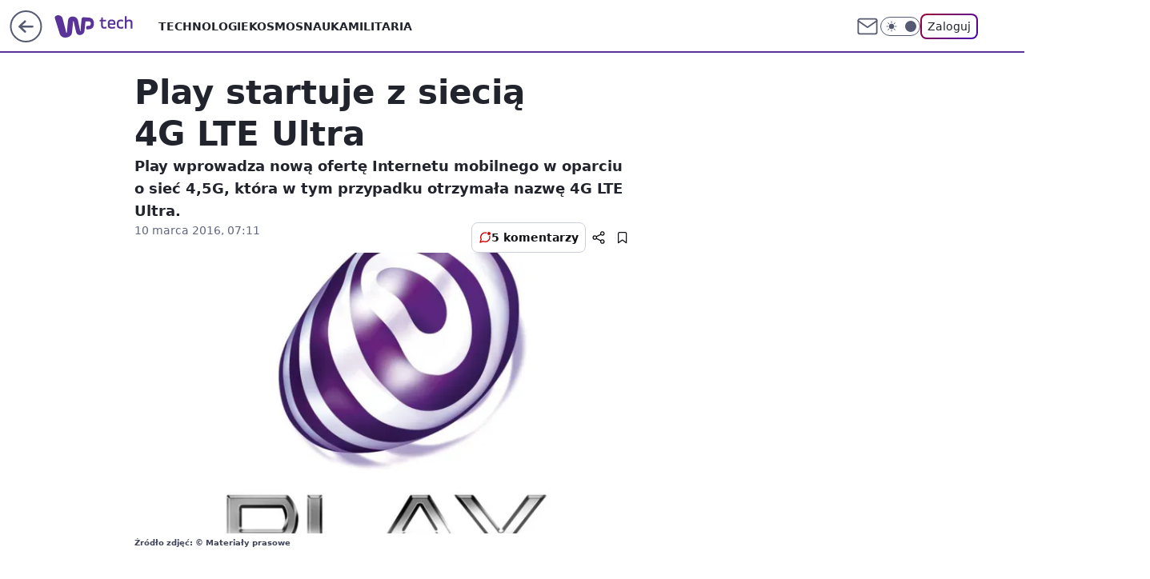

--- FILE ---
content_type: text/html; charset=utf-8
request_url: https://tech.wp.pl/play-startuje-z-siecia-4g-lte-ultra,6034795090789505a
body_size: 23324
content:
<!doctype html><html lang="pl"><head><meta charset="utf-8"><meta name="viewport" content="width=device-width, viewport-fit=cover, initial-scale=1"><meta http-equiv="Cache-Control" content="no-cache"><meta http-equiv="X-UA-Compatible" content="IE=Edge"><meta http-equiv="Expires" content="0"><meta name="logo" content="/staticfiles/logo.png">
		<script>
     var wp_abtest_programmatic = "PEPWG-972";
     var wp_abtest = {"application":{"PEPWG-972":"H"}};
		</script><script>
		// dot
		var TECH = true;
		var GOFER = true;
		var wp_dot_type = 'click';
		var appVersion = "v1.470.0";
		var wp_dot_addparams = {"bunchID":"234802","canonical":"https://tech.wp.pl/play-startuje-z-siecia-4g-lte-ultra,6034795090789505a","cauthor":"","ccategory":"","cdate":"2016-03-10","cedtype":"","ciab":"IAB19,IAB-v3-419,IAB-v3-619,IAB13,IAB19-18","cid":"6034795090789505","corigin":"","cpagemax":1,"cpageno":1,"cplatform":"gofer","crepub":0,"csource":"","csystem":"ncr","ctags":"play","ctlength":1616,"ctype":"article","cuct":"","darkmode":false,"frontendVer":"v1.470.0|20251124","isLogged":false,"svid":"d4553f36-f89c-488c-9dbd-4f061c5e2a19"};
		// wpjslib
		var WP = [];
		var wp_sn = "tech";
		var rekid = "234802";
		var wp_push_notification_on = true;
		var wp_mobile = false;
		var wp_fb_id = "933316406876601";
		var wp_subscription = "";

		var wpStadcp = "0.000";
		var screeningv2 = true;
		var API_DOMAIN = '/';
		var API_STREAM = '/v1/stream';
		var API_GATEWAY = "/graphql";
		var API_HOST_ONE_LOGIN = "https://tech.wp.pl";
		var WPP_VIDEO_EMBED = null || [];
		if (true) {
			var getPopoverAnchor = async () =>
				document.querySelector('[data-role="onelogin-button"]');
		}
		var wp_push_notification_on = true;
		var wp_onepager = true;
		var asyncNativeQueue = [];
		var wp_consent_logo = "/staticfiles/logo.png";
		var wp_consent_color = 'var(--wp-consent-color)';
		if (true) {
			var wp_pvid = "25e314d21992bf7a1664";
		}

		if (false) {
			var wp_pixel_id = "";
		}
		if (true) {
			var onResizeCallback = function (layoutType) {
				window.wp_dot_addparams.layout = layoutType;
			};

			var applicationSize = {};
			if (false) {
				var breakpointNarrow = 0;
			} else {
				var breakpointNarrow = 1280;
			}
			function onResize() {
				applicationSize.innerWidth = window.innerWidth;
				applicationSize.type =
					window.innerWidth >= breakpointNarrow ? 'wide' : 'narrow';
				onResizeCallback(applicationSize.type);
			}
			onResize();
			window.addEventListener('resize', onResize);
		}

		var loadTimoeout = window.setTimeout(function () {
			window.WP.push(function () {
				window.WP.performance.registerMark('WPJStimeout');
				loadScript();
			});
		}, 3000);

		var loadScript = function () {
			window.clearTimeout(loadTimoeout);
			document.body.setAttribute('data-wp-loaded', 'true');
		};
		window.WP.push(function () {
			window.WP.gaf.loadBunch(false, loadScript, true);
			if (true) {
				window.WP.gaf.registerCommercialBreak(2);
			}
		});
		var __INIT_CONFIG__ = {"randvar":"WhdmOhvmfW","randomClasses":{"0":"NndfI","100":"ckYTk","150":"jlKwW","162":"mqdcs","180":"QtyuU","200":"xrsgX","250":"Qyxcz","280":"NUexw","300":"DpccD","312":"KecYg","330":"sjIgE","40":"HvTXq","50":"PbWUP","60":"LzJmr","600":"JDFLP","662":"CpLQJ","712":"JGuLO","780":"zPzEG","810":"SQEHt","fullPageScreeningWallpaper":"uvMjI","hasPlaceholderPadding":"sOqQT","hasVerticalPlaceholderPadding":"FsqhW","panelPremiumScreeningWallpaper":"tMJtd","placeholderMargin":"KJgMo","screeningContainer":"ItSaJ","screeningWallpaper":"CyYTr","screeningWallpaperSecondary":"BGSAw","slot15ScreeningWallpaper":"OBuQv","slot16ScreeningWallpaper":"srpXg","slot17ScreeningWallpaper":"ugRQy","slot18ScreeningWallpaper":"idHQU","slot19ScreeningWallpaper":"wsPIi","slot38ScreeningWallpaper":"IMfuR","slot3ScreeningWallpaper":"ipOjx","slot501ScreeningWallpaper":"QjdEF","slot75ScreeningWallpaper":"sboIp","transparent":"qzsCt"},"productId":"6025266535752833","isMobile":false,"social":{"facebook":{"accountName":"techwppl","appId":"124006764369210","pages":["204153062611"]},"instagram":{"accountName":"technologie_wp"},"tiktok":{},"giphy":{},"x":{"accountName":"@TechnologieWP"},"youtube":{},"linkedin":{}},"cookieDomain":".wp.pl","isLoggedIn":false,"user":{},"userApi":"/graphql","oneLoginApiHost":"","scriptSrc":"https://tech.wp.pl/[base64]","isGridEnabled":false,"editorialIcon":{"iconUrl":"","url":"","text":""},"poll":{"id":"","title":"","photo":{"url":"","width":0,"height":0},"pollType":"","question":"","answers":null,"sponsored":false,"logoEnabled":false,"sponsorLogoUrl":"","sponsorLogoLink":"","buttonText":"","buttonUrl":""},"abTestVariant":"","showExitDiscover":false,"isLanding":false,"scrollLockTimeout":0,"scrollMetricEnabled":false,"isSurvicateEnabled":false,"survicateSegments":"","isFeed":false,"isSuperApp":false,"oneLoginClientId":"wp-backend","weatherSrc":"","commonHeadSrc":"","userPanelCss":"https://tech.wp.pl/[base64]","saveForLaterProductID":"5927206335214209","withNewestBottombar":false,"isExitDiscoverScrollTest":false,"currentReaders":0,"acid":"","withBottomRecommendationsSplit":true};
		window["WhdmOhvmfW"] = function (
			element,
			slot,
			withPlaceholder,
			placeholder,
			options
		) {
			window.WP.push(function () {
				if (withPlaceholder && element.parentNode) {
					window.WP.gaf.registerPlaceholder(
						slot,
						element.parentNode,
						placeholder
					);
					if (true) {
						element.parentNode.style.display = 'none';
					}
				}
				if (false) {
					window.WP.gaf.registerSlot(slot, element, options);
				}
			});
		};
	</script><meta name="gaf" content="blljtunu"> <script>!function(e,f){try{if(!document.cookie.match('(^|;)\\s*WPdp=([^;]*)')||/google/i.test(window.navigator.userAgent))return;f.WP=f.WP||[];f.wp_pvid=f.wp_pvid||(function(){var output='';while(output.length<20){output+=Math.random().toString(16).substr(2);output=output.substr(0,20)}return output})(20);var abtest=function(){function e(t){return!(null==t)&&"object"==typeof t&&!Array.isArray(t)&&0<Object.keys(t).length}var t="",r=f.wp_abtest;return e(r)&&(t=Object.entries(r).map(([r,t])=>{if(e(t))return Object.entries(t).map(([t,e])=>r+"|"+t+"|"+e).join(";")}).join(";")),t}();var r,s,c=[["https://tech","wp","pl/[base64]"]
.join('.'),["pvid="+f.wp_pvid,(s=e.cookie.match(/(^|;)\s*PWA_adbd\s*=\s*([^;]+)/),"PWA_adbd="+(s?s.pop():"2")),location.search.substring(1),(r=e.referrer,r&&"PWAref="+encodeURIComponent(r.replace(/^https?:\/\//,""))),f.wp_sn&&"sn="+f.wp_sn,abtest&&"abtest="+encodeURIComponent(abtest)].filter(Boolean).join("&")].join("/?");e.write('<scr'+'ipt src="'+c+'"><\/scr'+'ipt>')}catch(_){console.error(_)}}(document,window);</script><script id="hb" crossorigin="anonymous" src="https://tech.wp.pl/[base64]"></script><title>Play startuje z siecią 4G LTE Ultra</title><link href="https://tech.wp.pl/play-startuje-z-siecia-4g-lte-ultra,6034795090789505a" rel="canonical"><meta name="description" content="Play wprowadza nową ofertę Internetu mobilnego w oparciu o sieć 4,5G, która w tym przypadku otrzymała nazwę 4G LTE Ultra."> <meta name="author" content="Grupa Wirtualna Polska"><meta name="robots" content="max-image-preview:large"><meta property="og:type" content="article"><meta property="og:title" content="Play startuje z siecią 4G LTE Ultra"><meta property="og:description" content="Play wprowadza nową ofertę Internetu mobilnego w oparciu o sieć 4,5G, która w tym przypadku otrzymała nazwę 4G LTE Ultra."><meta property="og:url" content="https://tech.wp.pl/play-startuje-z-siecia-4g-lte-ultra,6034795090789505a"><meta property="og:site_name" content="WP Tech"><meta property="og:locale" content="pl_PL"><meta property="og:article:tag" content="play"><meta property="og:image" content="https://v.wpimg.pl/NjYwLmpwYQs4FTpeXwxsHntNbgQZVWJILFV2T19BeFohQ3VZXx5gHSlZPAFfFmEMdh08CBdYfF1uQXVCABsvE3QbIwofWnhcaVkmHRUQbBc"><meta property="og:image:width" content="660"><meta property="og:image:height" content="494">  <meta property="og:image:type" content="image/png"><meta property="article:published_time" content="2016-03-10T06:11:00.000Z"> <meta property="article:modified_time" content="2016-03-10T10:44:04.000Z"><meta name="twitter:card" content="summary_large_image"><meta name="twitter:description" content="Play wprowadza nową ofertę Internetu mobilnego w oparciu o sieć 4,5G, która w tym przypadku otrzymała nazwę 4G LTE Ultra."><meta name="twitter:site" content="@TechnologieWP"><meta name="twitter:image" content="https://v.wpimg.pl/NjYwLmpwYQs4FTpeXwxsHntNbgQZVWJILFV2T19BeFohQ3VZXx5gHSlZPAFfFmEMdh08CBdYfF1uQXVCABsvE3QbIwofWnhcaVkmHRUQbBc"><meta name="fb:app_id" content="124006764369210"><meta name="fb:pages" content="204153062611"><link rel="alternate" type="application/rss+xml" href="/rss/aktualnosci" title="Aktualności"><script id="wpjslib6" type="module" src="https://tech.wp.pl/[base64]" async="" crossorigin="anonymous"></script><script type="module" src="https://tech.wp.pl/[base64]" crossorigin="anonymous"></script><script type="module" src="https://tech.wp.pl/[base64]" crossorigin="anonymous"></script><link rel="apple-touch-icon" href="/staticfiles/icons/icon.png"><link rel="stylesheet" href="https://tech.wp.pl/[base64]"><link rel="stylesheet" href="https://tech.wp.pl/[base64]"><link rel="stylesheet" href="https://tech.wp.pl/[base64]"><link rel="stylesheet" href="https://tech.wp.pl/[base64]"><link rel="preload" as="image" href="https://v.wpimg.pl/NjYwLmpwYQs4FTpeXwxsHntNbgQZVWJILFV2T19OfVwhQn5aXx5gHSlZPAFfFmEMdh08CBdYfF1uQXVCABsvE3QbIwofWnhcaVkmHRUQbBc" fetchpriority="high"><meta name="breakpoints" content="629, 1139, 1365"><meta name="content-width" content="device-width, 630, 980, 1280"><link rel="manifest" href="/site.webmanifest"><meta name="mobile-web-app-capable" content="yes"><meta name="apple-mobile-web-app-capable" content="yes"><meta name="apple-mobile-web-app-status-bar-style" content="black-translucent"><meta name="theme-color" content="var(--color-brand)"><style>.WhdmOhvmfW{background-color:var(--color-neutral-25);position:relative;width:100%;min-height:200px;}.dark .WhdmOhvmfW{background-color:var(--color-neutral-850);}.sOqQT .WhdmOhvmfW{padding: 18px 16px 10px;}.qzsCt{background-color:transparent;}.dark .qzsCt{background-color:transparent;}.FsqhW{padding: 15px 0;}.KJgMo{margin:var(--wp-placeholder-margin);}.CpLQJ{min-height:662px;}.KecYg{min-height:312px;}.sjIgE{min-height:330px;}.jlKwW{min-height:150px;}.QtyuU{min-height:180px;}.mqdcs{min-height:162px;}.JGuLO{min-height:712px;}.SQEHt{min-height:810px;}.NUexw{min-height:280px;}.zPzEG{min-height:780px;}.xrsgX{min-height:200px;}.Qyxcz{min-height:250px;}.HvTXq{min-height:40px;}.PbWUP{min-height:50px;}.LzJmr{min-height:60px;}.DpccD{min-height:300px;}.NndfI{min-height:0px;}.ckYTk{min-height:100px;}.JDFLP{min-height:600px;}</style><script>
        WP.push(function() {
            var sc = [{"src":"//applets.ebxcdn.com/ebx.js","id":"ebx"}];
            WP.gdpr.runAfterConsent(function() {
              sc.forEach(function(d){
                    window.WP.getScript(d)
                })
             });
        });
    </script></head><body class=""><meta itemprop="name" content="WP Tech"><div><div class="h-0"></div><script>(function(){var sc=document.currentScript;window[window.__INIT_CONFIG__.randvar](sc.previousElementSibling,6,false,{},{
    setNative: (dataNative, onViewCallback) => {
    window.asyncNativeQueue.push({
      action:"onPanelPremium",
      payload: { 
        screeningWallpaperClassName: "BGSAw", 
        dataNative: dataNative,
        onViewCallback: onViewCallback,
        
      }
})}});})()</script></div><div class="h-0"></div><script>(function(){var sc=document.currentScript;window[window.__INIT_CONFIG__.randvar](sc.previousElementSibling,10,false,{},undefined);})()</script> <div class="h-0"></div><script>(function(){var sc=document.currentScript;window[window.__INIT_CONFIG__.randvar](sc.previousElementSibling,89,false,{},undefined);})()</script> <div class="blljtunuh"></div><div class="sticky top-0 w-full z-300"><header data-st-area="header" id="service-header" class="bg-[--color-header-bg] h-[4.125rem] relative select-none w-full"><div class="max-w-[980px] pl-3 xl:max-w-[1280px] h-full w-full flex items-center mx-auto relative"><input class="peer hidden" id="menu-toggle-button" type="checkbox" autocomplete="off"><div class="hidden peer-checked:block"><div class="wp-header-menu"><div class="wp-link-column"><ul class="wp-link-list"><li><a class="wp-link px-4 py-3 block" href="/technologie,temat,6016397164413569">Technologie</a></li><li><a class="wp-link px-4 py-3 block" href="/kosmos,temat,5984493782360705">Kosmos</a></li><li><a class="wp-link px-4 py-3 block" href="/nauka,temat,5984466596775041">Nauka</a></li><li><a class="wp-link px-4 py-3 block" href="/militaria,temat,6004696189903489">Militaria</a></li></ul><div class="wp-social-box"><span>Obserwuj nas na:</span><div><a class="cHJldmVudENC" href="https://www.facebook.com/techwppl"><svg xmlns="http://www.w3.org/2000/svg" fill="none" viewBox="0 0 24 24"><path stroke="currentColor" stroke-linecap="round" stroke-linejoin="round" stroke-width="1.5" d="M18 2.941h-3a5 5 0 0 0-5 5v3H7v4h3v8h4v-8h3l1-4h-4v-3a1 1 0 0 1 1-1h3z"></path></svg></a> <a class="cHJldmVudENC" href="https://www.instagram.com/technologie_wp"><svg xmlns="http://www.w3.org/2000/svg" fill="none" viewBox="0 0 24 24"><path stroke="currentColor" stroke-linecap="round" stroke-linejoin="round" stroke-width="1.5" d="M17 2.941H7a5 5 0 0 0-5 5v10a5 5 0 0 0 5 5h10a5 5 0 0 0 5-5v-10a5 5 0 0 0-5-5"></path><path stroke="currentColor" stroke-linecap="round" stroke-linejoin="round" stroke-width="1.5" d="M16 12.311a4 4 0 1 1-7.914 1.174A4 4 0 0 1 16 12.31Zm1.5-4.87h.01"></path></svg></a> <a class="cHJldmVudENC" href="https://twitter.com/@TechnologieWP"><svg xmlns="http://www.w3.org/2000/svg" fill="currentColor" viewBox="0 0 1200 1227"><path d="M714.163 519.284 1160.89 0h-105.86L667.137 450.887 357.328 0H0l468.492 681.821L0 1226.37h105.866l409.625-476.152 327.181 476.152H1200L714.137 519.284zM569.165 687.828l-47.468-67.894-377.686-540.24h162.604l304.797 435.991 47.468 67.894 396.2 566.721H892.476L569.165 687.854z"></path></svg></a> </div></div></div><input class="peer hidden" id="wp-menu-link-none" name="wp-menu-links" type="radio" autocomplete="off" checked="checked"><div class="wp-teaser-column translate-x-[248px] peer-checked:translate-x-0"><div class="wp-header-menu-subtitle">Popularne w serwisie <span class="uppercase">Tech</span>:</div><div class="wp-teaser-grid"><a href="https://tech.wp.pl/trzech-chinskich-astronautow-utknelo-w-kosmosie-nie-maja-kapsuly,7224176156502528a" title="Trzech chińskich astronautów utknęło w kosmosie. Nie mają kapsuły"><div class="wp-img-placeholder"><img src="https://v.wpimg.pl/MzQ5NjkyYhswVzhZRAJvDnMPbAMCW2FYJBd0SERKfE4pBHlcRB8kFjRHKxoEVyoIJEUvHRtXPRZ-VD4DRA98VTVcPRoHGDRVNFgsDw9WekgwUSwODRpgTjBRLUdfTS5LfFd2W1JUe01mB31eUk90SGIGbBc" loading="lazy" class="wp-img" alt="Trzech chińskich astronautów utknęło w kosmosie. Nie mają kapsuły"></div><span class="wp-teaser-title">Trzech chińskich astronautów utknęło w kosmosie. Nie mają kapsuły</span> <span class="wp-teaser-author">Amanda Grzmiel</span></a><a href="https://tech.wp.pl/baza-rosjan-w-arsienjewie-opustoszala-jasny-sygnal-dla-swiata,7225285586967072a" title="Baza Rosjan w Arsienjewie opustoszała. Jasny sygnał dla świata"><div class="wp-img-placeholder"><img src="https://v.wpimg.pl/MzU5N2Q2Yhs0VzgBfklvDncPbFs4EGFYIBd0EH4BfE4tBHkEflQkFjBHK0I-HCoIIEUvRSEcPRZ6VD5bfkR8VTFcPUI9UzRVMFgsVzUdeB5tAncBYwVgSGRXfR9lC3tMeAx-VjAffBwzVH0HaAUpTGxXbE8" loading="lazy" class="wp-img" alt="Baza Rosjan w Arsienjewie opustoszała. Jasny sygnał dla świata"></div><span class="wp-teaser-title">Baza Rosjan w Arsienjewie opustoszała. Jasny sygnał dla świata</span> <span class="wp-teaser-author">Mateusz Tomczak</span></a><a href="https://tech.wp.pl/rosja-wskazala-wroga-numer-jeden-to-nie-usa-a-kraj-blizej-polski,7223523812796928a" title="Rosja wskazała wroga numer jeden. To nie USA, a kraj bliżej Polski"><div class="wp-img-placeholder"><img src="https://v.wpimg.pl/M2UwNzZiYlM0FThJdRJvRndNbBMzS2EQIFV0WHVafAYtRnlMdQ8kXjAFKwo1RypAIAcvDSpHPV56Fj4TdR98HTEePQo2CDQdMBosHz5GKQpmRytIPgxgCjZAL1duDXgBeBZ4GD9EfQU0RH0fal57UGAUbAc" loading="lazy" class="wp-img" alt="Rosja wskazała wroga numer jeden. To nie USA, a kraj bliżej Polski"></div><span class="wp-teaser-title">Rosja wskazała wroga numer jeden. To nie USA, a kraj bliżej Polski</span> <span class="wp-teaser-author">Mateusz Tomczak</span></a><a href="https://tech.wp.pl/oddali-ukrainie-zardzewiale-czolgi-z-uznaniem-patrza-na-polske,7223587909020160a" title="Oddali Ukrainie zardzewiałe czołgi. Z uznaniem patrzą na Polskę"><div class="wp-img-placeholder"><img src="https://v.wpimg.pl/MmQ1NTA2YgwwUzhnbklvGXMLbD0oEGFPJBN0dm4BfFkpAHliblQkATRDKyQuHCofJEEvIzEcPQF-UD49bkR8QjVYPSQtUzRCNFwsMSUddFxkAXlscgVgVDRXe3l1CnRffAh4NnQfKFlhVXwwdAd9WzMAbCk" loading="lazy" class="wp-img" alt="Oddali Ukrainie zardzewiałe czołgi. Z uznaniem patrzą na Polskę"></div><span class="wp-teaser-title">Oddali Ukrainie zardzewiałe czołgi. Z uznaniem patrzą na Polskę</span> <span class="wp-teaser-author">Mateusz Tomczak</span></a><a href="https://tech.wp.pl/usa-sprzedadza-im-300-czolgow-moga-tym-rozzloscic-sojusznika,7223565365615136a" title="USA sprzedadzą im 300 czołgów. Mogą tym rozzłościć sojusznika"><div class="wp-img-placeholder"><img src="https://v.wpimg.pl/OTIxZTcxYDUoGixnTANtIGtCeD0KWmN2PFpgdkxLfmAxSW1iTB4mOCwKPyQMVigmPAg7IxNWPzhmGSo9TA5-ey0RKSQPGTZ7LBU4MQdXemF-Sm03AUBiYS9LaHlXTHZjZBk-ZFRVfGN4SGNmUh14ZX5KeCk" loading="lazy" class="wp-img" alt="USA sprzedadzą im 300 czołgów. Mogą tym rozzłościć sojusznika"></div><span class="wp-teaser-title">USA sprzedadzą im 300 czołgów. Mogą tym rozzłościć sojusznika</span> <span class="wp-teaser-author">Mateusz Tomczak</span></a><a href="https://tech.wp.pl/skosza-rosjan-rowno-z-trawa-juz-jada-do-ukrainy,7223884550302208a" title="&#34;Skoszą Rosjan równo z trawą&#34;. Już jadą do Ukrainy"><div class="wp-img-placeholder"><img src="https://v.wpimg.pl/ODI1NmFlYCUoUzheaRdtMGsLbAQvTmNmPBN0T2lffnAxAHlbaQomKCxDKx0pQig2PEEvGjZCPyhmUD4EaRp-ay1YPR0qDTZrLFwsCCJDLiF_BHpUfg5ic3EDe0ByCSx9ZAl2CHRBd3R_AHZfc1ouISoGbBA" loading="lazy" class="wp-img" alt="&#34;Skoszą Rosjan równo z trawą&#34;. Już jadą do Ukrainy"></div><span class="wp-teaser-title">&#34;Skoszą Rosjan równo z trawą&#34;. Już jadą do Ukrainy</span> <span class="wp-teaser-author">Mateusz Tomczak</span></a></div></div></div><div class="wp-header-menu-layer"></div></div><div id="wp-sg-back-button" class="group h-[2.5rem] max-w-[2.5rem] mr-4 relative transition-all duration-300 hidden sm:block" data-st-area="goToSG"><a href="https://www.wp.pl/?src01=20804"><svg class="text-[--color-header-icon-light]" xmlns="http://www.w3.org/2000/svg" width="41" height="40" fill="none"><circle cx="20.447" cy="20" r="19" fill="transparent" stroke="currentColor" stroke-width="2"></circle> <path fill="currentColor" d="m18.5 12.682-.166.133-6.855 6.472a1 1 0 0 0-.089.099l.117-.126q-.087.082-.155.175l-.103.167-.075.179q-.06.178-.06.374l.016.193.053.208.08.178.103.16.115.131 6.853 6.47a1.4 1.4 0 0 0 1.897 0 1.213 1.213 0 0 0 .141-1.634l-.14-.157-4.537-4.283H28.44c.741 0 1.342-.566 1.342-1.266 0-.635-.496-1.162-1.143-1.252l-.199-.014-12.744-.001 4.536-4.281c.472-.445.519-1.14.141-1.634l-.14-.158a1.4 1.4 0 0 0-1.55-.237z"></path></svg><div class="absolute top-0 left-0 invisible opacity-0 group-hover:visible group-hover:opacity-100 transition-opacity duration-300 text-white flex items-center h-10 bg-[--color-tomato-500] rounded-full gap-x-3 px-4 z-10"><div class="h-4 w-0 text-white flex items-center group-hover:w-5 transition-[width] duration-300 [&>svg]:size-full"><svg width="24" height="24" viewBox="0 0 24 24" fill="none" xmlns="http://www.w3.org/2000/svg"><path d="M19.0711 12.0002L4.92893 12.0002" stroke="currentColor" stroke-width="1.7" stroke-linecap="round" stroke-linejoin="round"></path> <path d="M12 19.0713L4.92893 12.0002L12 4.92915" stroke="currentColor" stroke-width="1.7" stroke-linecap="round" stroke-linejoin="round"></path></svg></div><span class="whitespace-nowrap text-xs">Przejdź na</span><div class="h-[1.625rem] w-0 text-white flex items-center group-hover:w-[2.9375rem] transition-[width] duration-300 [&>svg]:size-full"><svg xmlns="http://www.w3.org/2000/svg" viewBox="0 0 47 27" fill="none"><path d="M36.3385 7.53803L36.1904 8.87229L35.9681 10.9478L35.5977 13.987L35.2272 17.6933C35.1532 18.2122 35.1532 18.8793 35.005 19.3982C34.8389 20.3832 34.384 21.2966 33.6981 22.0225C33.0122 22.7484 32.1261 23.254 31.1525 23.4751C30.5219 23.6278 29.875 23.7025 29.2262 23.6975C28.6051 23.6635 28.0004 23.4849 27.4602 23.1761C26.92 22.8673 26.4593 22.4367 26.1146 21.9185C25.7699 21.3979 25.5191 20.8209 25.3738 20.2136C25.0774 19.0276 24.7811 17.8415 24.6329 16.5814L23.7439 12.9492L22.8548 9.02055L22.5585 7.61215V7.4639C22.4844 7.31565 22.4103 7.24152 22.2621 7.24152C22.114 7.24152 21.9658 7.24152 21.9658 7.53803V8.13103L21.5954 11.3926L21.3731 14.3576L21.0027 17.9157L20.7804 20.5842C20.7169 21.597 20.407 22.579 19.8776 23.4446C19.3482 24.3101 18.6153 25.0332 17.7429 25.5507C16.6775 26.1845 15.4914 26.5885 14.2608 26.7367L12.0382 26.8108C10.7274 26.7745 9.45961 26.3345 8.40798 25.5507C7.74411 25.0105 7.21203 24.326 6.85216 23.5492C6.40764 22.7339 6.25947 22.0667 6.03721 21.1772L5.44452 19.3241L4.77774 17.1003L4.25914 15.2471L3.51828 13.0234L2.77741 10.6513L2.03655 7.98278L1.29568 5.759L0.628906 3.83172V2.3492C0.851165 1.7562 1.2216 1.23731 1.7402 0.866683C2.8515 0.273675 4.03688 0.0512966 5.37043 0.273675C6.40764 0.421927 7.37077 0.940809 8.33389 1.60794C9.00847 2.18422 9.47669 2.965 9.66744 3.83172L10.186 5.83313L10.9269 8.64992L11.6678 11.615L12.5568 15.173L13.2236 17.6933L13.7422 20.2136L13.8904 21.029C14.0385 21.2513 14.1867 21.3255 14.409 21.3255C14.5571 21.3255 14.7053 21.3255 14.7053 21.029L14.7794 20.1395L15.0757 17.6192L15.298 14.58L15.5944 10.7254L15.8907 7.7604C15.8907 7.01914 16.0389 6.20376 16.2611 5.4625C16.4834 4.79536 16.7797 4.20235 17.2243 3.68347C17.8346 2.94705 18.666 2.42715 19.595 2.20095C21.2793 1.72774 23.0803 1.91324 24.6329 2.71983C25.6701 3.09046 26.411 3.97998 27.0037 5.09187C27.3741 5.83313 27.5223 6.57439 27.7445 7.31565L28.7817 12.6527L29.893 18.4346L29.9671 18.8793C29.9671 19.0276 30.1153 19.1017 30.2635 19.1017C30.3375 19.1017 30.4857 19.0276 30.4857 18.8793V18.3604L30.7821 15.6178L31.0043 12.6527L31.2266 10.4289L31.5229 7.61215C31.5229 6.72264 31.6711 5.83313 31.7452 5.09187L31.8934 4.0541C32.0704 3.58041 32.3987 3.17838 32.8273 2.91034C33.2559 2.6423 33.761 2.52323 34.2641 2.57158C34.6346 2.71983 35.005 2.71983 35.5236 2.71983L36.8571 2.79396L38.487 2.94221L40.2651 3.09046C40.7096 3.09046 41.006 3.16459 41.4505 3.31284C42.3924 3.48627 43.2746 3.89723 44.0135 4.50686C44.7525 5.11649 45.3238 5.90464 45.6734 6.79677C45.9698 7.31565 46.1179 7.98278 46.192 8.64992L46.2661 10.7996C46.192 11.7632 46.1179 12.6527 45.6734 13.5422C45.4016 14.2869 44.958 14.957 44.3787 15.4979C43.7994 16.0389 43.1008 16.4355 42.3395 16.6555C41.895 16.8779 41.5246 16.8779 41.006 16.952L39.0056 17.1744L38.487 17.2485C38.1907 17.3227 37.8944 17.2485 37.598 16.952C37.3757 16.6555 37.3017 16.359 37.2276 16.0625C37.1172 15.7078 37.08 15.3344 37.1182 14.9649C37.1564 14.5953 37.2692 14.2374 37.4498 13.9129L37.8203 13.4681C37.9157 13.3163 38.0463 13.1898 38.2011 13.0995C38.3559 13.0091 38.5303 12.9576 38.7093 12.9492H40.2651L41.2282 12.801C42.8581 12.5786 43.2286 7.90866 41.006 7.7604H40.1169L36.5608 7.68628C36.5608 7.4639 36.4126 7.4639 36.3385 7.4639V7.53803Z" fill="currentColor"></path></svg></div></div></a></div><div class="relative"><a href="/" class="cHJldmVudENC" title="WP Tech" id="service_logo"><svg class="text-[--color-logo] max-w-[--logo-width] h-[--logo-height] align-middle mr-8"><use href="/staticfiles/siteLogoDesktop.svg#root"></use></svg></a> <a href="https://www.wp.pl" title="Wirtualna Polska" class="absolute top-0 left-0 h-[32px] w-[55px] sm:h-[36px] sm:w-[60px]"></a></div><ul class="flex text-sm/[1.3125rem] gap-8  xl:flex hidden"><li class="flex items-center group relative"><a class="whitespace-nowrap group uppercase no-underline font-semibold hover:underline text-[--color-header-text] cHJldmVudENC" href="/technologie,temat,6016397164413569">Technologie</a> </li><li class="flex items-center group relative"><a class="whitespace-nowrap group uppercase no-underline font-semibold hover:underline text-[--color-header-text] cHJldmVudENC" href="/kosmos,temat,5984493782360705">Kosmos</a> </li><li class="flex items-center group relative"><a class="whitespace-nowrap group uppercase no-underline font-semibold hover:underline text-[--color-header-text] cHJldmVudENC" href="/nauka,temat,5984466596775041">Nauka</a> </li><li class="flex items-center group relative"><a class="whitespace-nowrap group uppercase no-underline font-semibold hover:underline text-[--color-header-text] cHJldmVudENC" href="/militaria,temat,6004696189903489">Militaria</a> </li></ul><div class="group mr-0 xl:ml-[3.5rem] flex flex-1 items-center justify-end"><div class="h-8 text-[--icon-light] flex items-center gap-4"><a href="https://poczta.wp.pl/login/login.html" class="text-[--color-header-icon-light] block size-8 cHJldmVudENC"><svg viewBox="0 0 32 32" fill="none" xmlns="http://www.w3.org/2000/svg"><path d="M6.65944 6.65918H25.3412C26.6256 6.65918 27.6764 7.71003 27.6764 8.9944V23.0057C27.6764 24.2901 26.6256 25.3409 25.3412 25.3409H6.65944C5.37507 25.3409 4.32422 24.2901 4.32422 23.0057V8.9944C4.32422 7.71003 5.37507 6.65918 6.65944 6.65918Z" stroke="currentColor" stroke-width="1.8" stroke-linecap="round" stroke-linejoin="round"></path> <path d="M27.6764 8.99438L16.0003 17.1677L4.32422 8.99438" stroke="currentColor" stroke-width="1.8" stroke-linecap="round" stroke-linejoin="round"></path></svg></a><input type="checkbox" class="hidden" id="darkModeCheckbox"> <label class="wp-darkmode-toggle" for="darkModeCheckbox" aria-label="Włącz tryb ciemny"><div class="toggle-container"><div class="toggle-icon-dark"><svg viewBox="0 0 16 16" class="icon-moon" fill="currentColor" xmlns="http://www.w3.org/2000/svg"><path d="M15.293 11.293C13.8115 11.9631 12.161 12.1659 10.5614 11.8743C8.96175 11.5827 7.48895 10.8106 6.33919 9.66085C5.18944 8.5111 4.41734 7.0383 4.12574 5.43866C3.83415 3.83903 4.03691 2.18852 4.70701 0.707031C3.52758 1.24004 2.49505 2.05123 1.69802 3.07099C0.900987 4.09075 0.363244 5.28865 0.130924 6.56192C-0.101395 7.83518 -0.0213565 9.1458 0.364174 10.3813C0.749705 11.6169 1.42922 12.7404 2.34442 13.6556C3.25961 14.5708 4.38318 15.2503 5.61871 15.6359C6.85424 16.0214 8.16486 16.1014 9.43813 15.8691C10.7114 15.6368 11.9093 15.0991 12.9291 14.302C13.9488 13.505 14.76 12.4725 15.293 11.293V11.293Z"></path></svg></div><div class="toggle-icon-light"><svg fill="currentColor" class="icon-sun" xmlns="http://www.w3.org/2000/svg" viewBox="0 0 30 30"><path d="M 14.984375 0.98632812 A 1.0001 1.0001 0 0 0 14 2 L 14 5 A 1.0001 1.0001 0 1 0 16 5 L 16 2 A 1.0001 1.0001 0 0 0 14.984375 0.98632812 z M 5.796875 4.7988281 A 1.0001 1.0001 0 0 0 5.1015625 6.515625 L 7.2226562 8.6367188 A 1.0001 1.0001 0 1 0 8.6367188 7.2226562 L 6.515625 5.1015625 A 1.0001 1.0001 0 0 0 5.796875 4.7988281 z M 24.171875 4.7988281 A 1.0001 1.0001 0 0 0 23.484375 5.1015625 L 21.363281 7.2226562 A 1.0001 1.0001 0 1 0 22.777344 8.6367188 L 24.898438 6.515625 A 1.0001 1.0001 0 0 0 24.171875 4.7988281 z M 15 8 A 7 7 0 0 0 8 15 A 7 7 0 0 0 15 22 A 7 7 0 0 0 22 15 A 7 7 0 0 0 15 8 z M 2 14 A 1.0001 1.0001 0 1 0 2 16 L 5 16 A 1.0001 1.0001 0 1 0 5 14 L 2 14 z M 25 14 A 1.0001 1.0001 0 1 0 25 16 L 28 16 A 1.0001 1.0001 0 1 0 28 14 L 25 14 z M 7.9101562 21.060547 A 1.0001 1.0001 0 0 0 7.2226562 21.363281 L 5.1015625 23.484375 A 1.0001 1.0001 0 1 0 6.515625 24.898438 L 8.6367188 22.777344 A 1.0001 1.0001 0 0 0 7.9101562 21.060547 z M 22.060547 21.060547 A 1.0001 1.0001 0 0 0 21.363281 22.777344 L 23.484375 24.898438 A 1.0001 1.0001 0 1 0 24.898438 23.484375 L 22.777344 21.363281 A 1.0001 1.0001 0 0 0 22.060547 21.060547 z M 14.984375 23.986328 A 1.0001 1.0001 0 0 0 14 25 L 14 28 A 1.0001 1.0001 0 1 0 16 28 L 16 25 A 1.0001 1.0001 0 0 0 14.984375 23.986328 z"></path></svg></div></div><div class="toggle-icon-circle"></div></label><div class="relative"><form action="/auth/v1/sso/auth" data-role="onelogin-button" method="get" id="wp-login-form"><input type="hidden" name="continue_url" value="https://tech.wp.pl/play-startuje-z-siecia-4g-lte-ultra,6034795090789505a"> <button type="submit" class="wp-login-button">Zaloguj</button></form></div></div><div class="ml-[0.25rem] w-[3.375rem] flex items-center justify-center"><label role="button" for="menu-toggle-button" tab-index="0" aria-label="Menu" class="cursor-pointer flex items-center justify-center size-8 text-[--color-header-icon-light]"><div class="hidden peer-checked:group-[]:flex absolute top-0 right-0 w-[3.375rem] h-[4.4375rem] bg-white dark:bg-[--color-neutral-800] z-1 items-center justify-center rounded-t-2xl peer-checked:group-[]:text-[--icon-dark]"><svg xmlns="http://www.w3.org/2000/svg" width="32" height="32" viewBox="0 0 32 32" fill="none"><path d="M24 8 8 24M8 8l16 16" stroke="currentColor" stroke-width="1.8" stroke-linecap="round" stroke-linejoin="round"></path></svg></div><div class="flex peer-checked:group-[]:hidden h-8 w-8"><svg xmlns="http://www.w3.org/2000/svg" viewBox="0 0 32 32" fill="none"><path d="M5 19h22M5 13h22M5 7h22M5 25h22" stroke="currentColor" stroke-width="1.8" stroke-linecap="round" stroke-linejoin="round"></path></svg></div></label></div></div></div><hr class="absolute bottom-0 left-0 m-0 h-px w-full border-t border-solid border-[--color-brand]"><div id="user-panel-v2-root" class="absolute z-[9999] right-0 empty:hidden"></div></header> </div> <div class="relative flex w-full flex-col items-center" data-testid="screening-main"><div class="CyYTr"><div class="absolute inset-0"></div></div><div class="w-full py-2 has-[div>div:not(:empty)]:p-0"><div class="ItSaJ"></div></div><div class="flex w-full flex-col items-center"><div class="BGSAw relative w-full"><div class="absolute inset-x-0 top-0"></div></div><div class="relative w-auto"><main class="wp-main-article" style="--nav-header-height: 90px;"><article data-st-area="article-article"><div class="flex mb-5"><div class="article-header flex-auto"><div><h1>Play startuje z siecią 4G LTE Ultra </h1></div><div class="article-lead x-tts"><p>Play wprowadza nową ofertę Internetu mobilnego w oparciu o sieć 4,5G, która w tym przypadku otrzymała nazwę 4G LTE Ultra.</p></div><div class="info-container  v2"><div class="flex flex-wrap gap-2 items-center"><div class="info-avatar"><svg viewBox="0 0 46 46" fill="none" stroke="currentColor" xmlns="http://www.w3.org/2000/svg"><circle cx="23" cy="23" r="22.5" fill="none" stroke-width="0"></circle> <path d="M13 32v-2a5 5 0 0 1 5-5h10a5 5 0 0 1 5 5v2m-5-16a5 5 0 1 1-10 0 5 5 0 0 1 10 0Z" stroke-width="2" stroke-linecap="round"></path></svg></div><div><div class="flex flex-wrap text-base font-bold "></div><time class="wp-article-content-date" datetime="2016-03-10T06:11:00.000Z">10 marca 2016, 07:11</time></div></div><div class="flex justify-between sm:justify-end gap-4 relative"><button class="wp-article-action-v2 comments" data-vab-container="social_tools" data-vab-box="comments_button" data-vab-position="top" data-vab-index="2" data-location="#comments-root"><div class="flex items-center justify-center relative"><div class="wp-comment-dot"></div><svg xmlns="http://www.w3.org/2000/svg" width="16" height="16" fill="none"><path stroke="currentColor" stroke-linecap="round" stroke-linejoin="round" stroke-width="1.3" d="M14 7.6667a5.59 5.59 0 0 1-.6 2.5333 5.666 5.666 0 0 1-5.0667 3.1334 5.59 5.59 0 0 1-2.5333-.6L2 14l1.2667-3.8a5.586 5.586 0 0 1-.6-2.5333A5.667 5.667 0 0 1 5.8 2.6 5.59 5.59 0 0 1 8.3333 2h.3334A5.6535 5.6535 0 0 1 14 7.3334z"></path></svg></div>5 komentarzy</button><div class="wp-article-action-button-container"><button id="wp-article-share-button" class="wp-article-action-v2" type="button" data-vab-container="social_tools" data-vab-position="top" data-vab-box="share" data-vab-index="1"><svg xmlns="http://www.w3.org/2000/svg" width="16" height="16" fill="none"><g stroke="currentColor" stroke-linecap="round" stroke-linejoin="round" stroke-width="1.3" clip-path="url(#a)"><path d="M12.714 5.0953c1.1834 0 2.1427-.9594 2.1427-2.1428S13.8974.8098 12.714.8098s-2.1427.9593-2.1427 2.1427.9593 2.1428 2.1427 2.1428M3.2863 10.2024c1.1834 0 2.1427-.9593 2.1427-2.1427S4.4697 5.917 3.2863 5.917s-2.1427.9593-2.1427 2.1427.9593 2.1427 2.1427 2.1427M12.714 15.1902c1.1834 0 2.1427-.9593 2.1427-2.1427s-.9593-2.1427-2.1427-2.1427-2.1427.9593-2.1427 2.1427.9593 2.1427 2.1427 2.1427M5.4287 9.3455l5.1425 2.5712M10.5712 4.2029 5.4287 6.774"></path></g> <defs><clipPath id="a"><path fill="currentColor" d="M0 0h16v16H0z"></path></clipPath></defs></svg></button><div id="wp-article-share-menu" class="wp-article-share-menu"><button id="share-x" class="wp-article-share-option" data-vab-container="social_tools" data-vab-position="top" data-vab-box="share_twitter" data-vab-index="3"><span class="wp-article-share-icon"><svg xmlns="http://www.w3.org/2000/svg" fill="currentColor" viewBox="0 0 1200 1227"><path d="M714.163 519.284 1160.89 0h-105.86L667.137 450.887 357.328 0H0l468.492 681.821L0 1226.37h105.866l409.625-476.152 327.181 476.152H1200L714.137 519.284zM569.165 687.828l-47.468-67.894-377.686-540.24h162.604l304.797 435.991 47.468 67.894 396.2 566.721H892.476L569.165 687.854z"></path></svg></span> <span>Udostępnij na X</span></button> <button id="share-facebook" class="wp-article-share-option" data-vab-container="social_tools" data-vab-position="top" data-vab-box="share_facebook" data-vab-index="4"><span class="wp-article-share-icon"><svg xmlns="http://www.w3.org/2000/svg" fill="none" viewBox="0 0 24 24"><path stroke="currentColor" stroke-linecap="round" stroke-linejoin="round" stroke-width="1.5" d="M18 2.941h-3a5 5 0 0 0-5 5v3H7v4h3v8h4v-8h3l1-4h-4v-3a1 1 0 0 1 1-1h3z"></path></svg></span> <span>Udostępnij na Facebooku</span></button></div><button id="wp-article-save-button" type="button" class="group wp-article-action-v2 disabled:cursor-not-allowed" data-save-type="ARTICLE" data-save-image="http://i.wp.pl/a/f/jpeg/27769/play-logo-660.jpeg" data-save-url="https://tech.wp.pl/play-startuje-z-siecia-4g-lte-ultra,6034795090789505a" data-save-title="Play startuje z siecią 4G LTE Ultra" data-saved="false" data-vab-container="social_tools" data-vab-box="save_button" data-vab-position="top" data-vab-index="0"><svg xmlns="http://www.w3.org/2000/svg" width="12" height="15" fill="none"><path stroke="currentColor" stroke-linecap="round" stroke-linejoin="round" stroke-width="1.3" d="m10.6499 13.65-5-3.6111-5 3.6111V2.0945c0-.3831.1505-.7505.4184-1.0214A1.42 1.42 0 0 1 2.0785.65h7.1428c.379 0 .7423.1521 1.0102.423s.4184.6383.4184 1.0214z"></path></svg></button></div></div></div><div><div class="article-img-placeholder"><img width="936" height="527" alt="Obraz" src="https://v.wpimg.pl/NjYwLmpwYQs4FTpeXwxsHntNbgQZVWJILFV2T19OfVwhQn5aXx5gHSlZPAFfFmEMdh08CBdYfF1uQXVCABsvE3QbIwofWnhcaVkmHRUQbBc" class="wp-media-image" fetchpriority="high"></div><div class="article-img-source">Źródło zdjęć: © Materiały prasowe</div></div></div><div class="relative ml-4 flex w-[304px] shrink-0 flex-col flex-nowrap"> <div class="mt-3 w-full [--wp-placeholder-margin:0_0_24px_0]"><div class="WhdmOhvmfW KJgMo PbWUP qzsCt"><div class="h-0"></div><script>(function(){var sc=document.currentScript;window[window.__INIT_CONFIG__.randvar](sc.previousElementSibling,67,true,{"fixed":true,"top":90},undefined);})()</script></div></div><div class="sticky top-[--nav-header-height] w-full"><div class="WhdmOhvmfW JDFLP qzsCt"><div class="h-0"></div><script>(function(){var sc=document.currentScript;window[window.__INIT_CONFIG__.randvar](sc.previousElementSibling,36,true,{"fixed":true,"sticky":true,"top":90},undefined);})()</script></div></div></div></div><div class="my-5 grid w-full grid-cols-[624px_304px] gap-x-4 xl:grid-cols-[196px_724px_304px]"><aside role="complementary" class="relative hidden flex-none flex-col flex-nowrap xl:flex row-span-3"><div class="sticky top-[90px] hidden xl:block xl:-mt-1" id="article-left-rail"></div></aside><div class="wp-billboard col-span-2 [--wp-placeholder-margin:0_0_20px_0]"><div class="WhdmOhvmfW KJgMo DpccD"><img role="presentation" class="absolute left-1/2 top-1/2 max-h-[80%] max-w-[100px] -translate-x-1/2 -translate-y-1/2" src="https://v.wpimg.pl/ZXJfd3AudTkrBBIAbg54LGhcRlAxHQUrPgJGH2MAeGJoSQ1eIBI_K2UHAEVuBTY5KQMMXC0RPyoVERQdMgM9ejc" loading="lazy" decoding="async"><div class="h-0"></div><script>(function(){var sc=document.currentScript;window[window.__INIT_CONFIG__.randvar](sc.previousElementSibling,3,true,{"fixed":true},{
    setNative: (dataNative, onViewCallback) => {
    window.asyncNativeQueue.push({
      action: "onAlternativeScreening",
      payload:{ 
            screeningWallpaperClassName: "CyYTr", 
            alternativeContainerClassName: "ItSaJ", 
            slotNumber: 3,
            dataNative: dataNative,
            onViewCallback: onViewCallback
    }})}});})()</script></div></div><div class="flex flex-auto flex-col"><div class="mb-4 flex flex-col gap-6"><aside class="py-3 text-[--color-neutral-650] border-y border-solid border-[--color-neutral-50] text-sm dark:text-[--color-neutral-200] dark:border-[--color-neutral-750]">W artykule znajdują się linki i boksy z produktami naszych partnerów. Wybierając je, wspierasz nasz rozwój.</aside> <div class="wp-content-text-raw x-tts" data-uxc="paragraph1" data-cpidx="0"><p>O wdrożeniu sieci 4,5G podczas targów Mobile World Congress informował Huawei. Zaprezentowane rozwiązania umożliwiają, najprościej to ujmując, poszerzenie zasięgu sieci LTE przy jednoczesnym zwiększeniu jej prędkości. Play zapowiada nawet trzykrotne zwiększenie przepustowości sieci, do 262 Mb/s oraz poprawę zasięgu w dużych miastach. Na start w zasięgu sieci 4G LTE Ultra ma być 79 miast powyżej 10 tys. mieszkańców, czyli 31 proc. mieszkańców Polski.</p></div> <div class="wp-content-text-raw x-tts" data-cpidx="1"><p>Z możliwości sieci 4,5G będą mogli korzystać wszyscy klienci ofert abonamentowych, łącznie z obecnymi. Wymagać to będzie tylko posiadania kompatybilnego urządzenia.</p></div> <div class="wp-content-text-raw x-tts" data-cpidx="2"><p>Z tej okazji została przygotowana nowa oferta Internetu mobilnego.</p></div> <div class="WhdmOhvmfW Qyxcz"><img role="presentation" class="absolute left-1/2 top-1/2 max-h-[80%] max-w-[100px] -translate-x-1/2 -translate-y-1/2" src="https://v.wpimg.pl/ZXJfd3AudTkrBBIAbg54LGhcRlAxHQUrPgJGH2MAeGJoSQ1eIBI_K2UHAEVuBTY5KQMMXC0RPyoVERQdMgM9ejc" loading="lazy" decoding="async"><div class="h-0"></div><script>(function(){var sc=document.currentScript;window[window.__INIT_CONFIG__.randvar](sc.previousElementSibling,5,true,{"fixed":true,"top":90},undefined);})()</script></div> <div class="wp-content-text-raw x-tts" data-cpidx="4"><p>Oferta z urządzeniem:</p></div> <div class="content-part-table overflow-x-auto"><table>
<thead>
<tr>
<th>Oferta</th>
<th>50 GB + bez limitu GB przez 6 miesiecy</th>
<th>Bez limitu GB</th>
<th></th>
<th></th>
</tr>
</thead>
<tbody>
<tr>
<td>Urządzenie</td>
<td>modem</td>
<td>przenośny router Wi-Fi</td>
<td>Domowy router Wi-Fi</td>
<td>Dowolne urządzenie</td>
</tr>
<tr>
<td>Abonament</td>
<td>od 39,99 zł</td>
<td>od 49,99 zł</td>
<td>od 59,99 zł</td>
<td>od 69,99 zł</td>
</tr>
</tbody>
</table></div> <div class="wp-content-text-raw x-tts" data-cpidx="6"><p>Oferta z samą kartą SIM:</p></div> <div class="WhdmOhvmfW Qyxcz"><img role="presentation" class="absolute left-1/2 top-1/2 max-h-[80%] max-w-[100px] -translate-x-1/2 -translate-y-1/2" src="https://v.wpimg.pl/ZXJfd3AudTkrBBIAbg54LGhcRlAxHQUrPgJGH2MAeGJoSQ1eIBI_K2UHAEVuBTY5KQMMXC0RPyoVERQdMgM9ejc" loading="lazy" decoding="async"><div class="h-0"></div><script>(function(){var sc=document.currentScript;window[window.__INIT_CONFIG__.randvar](sc.previousElementSibling,11,true,{"fixed":true,"top":90},undefined);})()</script></div> <div class="content-part-table overflow-x-auto"><table>
<thead>
<tr>
<th>Oferta</th>
<th>30 GB + bez limitu GB przez 6 miesiecy</th>
<th>Bez limitu GB</th>
</tr>
</thead>
<tbody>
<tr>
<td>Abonament</td>
<td>od 29,99 zł</td>
<td>od 49,99 zł</td>
</tr>
</tbody>
</table></div> <div class="wp-content-text-raw x-tts" data-cpidx="9"><p>W ofercie promowane będą dwa routery:<br />
    * Alcatel Y901 za 1 zł przy abonamencie 69,99 zł,<br />
    * Netgear AC810s za 1 zł w abonamencie za 89,99 zł,</p></div> <div class="wp-content-text-raw x-tts" data-cpidx="10"><p>Oprócz tego dostępne będą zestawy łączone w ofercie ratalnej, składające się z laptopów, routerów, tabletów i smartfonów. Do każdej umowy dodawany będzie nielimitowany dostęp do aplikacji Tidal.</p></div> <div class="WhdmOhvmfW Qyxcz"><img role="presentation" class="absolute left-1/2 top-1/2 max-h-[80%] max-w-[100px] -translate-x-1/2 -translate-y-1/2" src="https://v.wpimg.pl/ZXJfd3AudTkrBBIAbg54LGhcRlAxHQUrPgJGH2MAeGJoSQ1eIBI_K2UHAEVuBTY5KQMMXC0RPyoVERQdMgM9ejc" loading="lazy" decoding="async"><div class="h-0"></div><script>(function(){var sc=document.currentScript;window[window.__INIT_CONFIG__.randvar](sc.previousElementSibling,12,true,{"fixed":true,"top":90},undefined);})()</script></div> <div class="wp-content-text-raw x-tts" data-cpidx="12"><p>Skorzystać będzie można również z 7-dniowego okresu próbnego w celu przetestowania usługi oraz będzie można podpisać krótką umowę na czas nieokreślony, z zupełnie nową konstrukcją. Jeśli użytkownik będzie korzystać z Internetu, to zapłaci miesięcznie 10 zł za 10 GB, a jeśli korzystać nie będzie, to opłaty będą wynosiły 0 zł. Za dodatkowe 10 zł miesięcznie, przy podpisaniu umowy na 24 miesiące, będzie można otrzymać router.</p></div> <div class="flex flex-col-reverse items-start"><div class="peer empty:hidden w-full" id="dynacrems-adv-303580655840483370" data-st-area="st-c2c"></div><span class="text-xl font-semibold peer-empty:hidden"></span><div class="w-full h-[400px] bg-[--color-neutral-25] dark:bg-[--color-neutral-850] animate-pulse peer-empty:block hidden"></div></div><script src="https://f.shoplov.in/a/19a9c1ea-ff7a-46f5-91f6-e5db4a48cb4b?placement_id=dynacrems-adv-303580655840483370" defer></script></div> <div class="flex gap-4 flex-col" data-uxc="end_text"><div class="flex justify-between gap-4"><div class="wp-articletags-limited-with w-full"><input id="wp-articletags-tags-expand" name="tags-expand" type="checkbox"><div class="wp-articletags" data-st-area="article-tags"><a title="play" class="cHJldmVudENC" href="/play,temat,6008957738411137" rel="tag">play</a> </div></div><button class="wp-article-action comments" data-vab-container="social_tools" data-vab-box="comments_button" data-vab-position="bottom" data-vab-index="2" data-clk-st-area="st-article-comments-bottom" data-location="#comments-root"><svg viewBox="0 0 14 14" stroke="currentColor" fill="none" xmlns="http://www.w3.org/2000/svg"><path d="M13 6.66669C13.0023 7.5466 12.7967 8.41461 12.4 9.20002C11.9296 10.1412 11.2065 10.9328 10.3116 11.4862C9.41677 12.0396 8.3855 12.3329 7.33333 12.3334C6.45342 12.3356 5.58541 12.1301 4.8 11.7334L1 13L2.26667 9.20002C1.86995 8.41461 1.66437 7.5466 1.66667 6.66669C1.66707 5.61452 1.96041 4.58325 2.51381 3.68839C3.06722 2.79352 3.85884 2.0704 4.8 1.60002C5.58541 1.20331 6.45342 0.997725 7.33333 1.00002H7.66667C9.05623 1.07668 10.3687 1.66319 11.3528 2.64726C12.3368 3.63132 12.9233 4.94379 13 6.33335V6.66669Z" stroke-linecap="round" stroke-linejoin="round"></path></svg>5</button></div></div></div><aside role="complementary" class="relative flex max-w-[304px] flex-none flex-col gap-5"><div id="article-right-rail"><div class="rail-container"><div class="sticky top-[--nav-header-height] w-full"><div class="WhdmOhvmfW JDFLP qzsCt"><div class="h-0"></div><script>(function(){var sc=document.currentScript;window[window.__INIT_CONFIG__.randvar](sc.previousElementSibling,37,true,{"fixed":true,"sticky":true,"top":90},undefined);})()</script></div></div></div></div><div class="flex-none"><div class="WhdmOhvmfW JDFLP qzsCt"><div class="h-0"></div><script>(function(){var sc=document.currentScript;window[window.__INIT_CONFIG__.randvar](sc.previousElementSibling,35,true,{"fixed":true,"sticky":true,"top":90},undefined);})()</script></div></div></aside></div></article><div class="my-6 flex w-full gap-4 justify-end"><div class="flex-auto"><div class="wp-cockroach wp-cockroach-split h-full flex flex-col gap-6 mt-6" data-st-area="list-selected4you"><div class="flex flex-col gap-4 wp-selection"><span class="text-[22px]/7 font-bold">To czytają wszyscy</span><div class="grid xl:grid-cols-3 grid-cols-2 gap-4" data-uxc="start_recommendations"><div><div class="size-full"><div class="alternative-container-810"></div><div class="h-0"></div><script>(function(){var sc=document.currentScript;window[window.__INIT_CONFIG__.randvar](sc.previousElementSibling,810,false,{},{
setNative: (dataNative, onViewCallback) => {
    window.asyncNativeQueue.push({
        action:"onTeaser",
        payload: { 
          teaserClassName: "teaser-810",
          nativeSlotClassName: "teaser-native-810",
          alternativeContainerClassName: "alternative-container-810",
          dataNative: dataNative,
          onViewCallback: onViewCallback,
          template: "recommendations-splited",
          onRenderCallback:(t)=>{window.__GOFER_FACTORY__.userActions.registerNative(t,0,6,'recommendations-bottom-selection')}
        }
})}});})()</script><div class="teaser-native-810 wp-cockroach-native-teaser relative" data-position="1" data-views="42"></div><a class="wp-teaser teaser-810" href="https://tech.wp.pl/planuja-zakup-tysiecy-dronow-od-razu-wykluczyli-chiny-z-przetargu,7225368047557184a" title="Planują zakup tysięcy dronów. Od razu wykluczyli Chiny z przetargu" data-service="tech.wp.pl"><div class="wp-img-placeholder"><img src="https://v.wpimg.pl/ZmZkYWVmdQw7CS9keRZ4GXhRez4_T3ZPL0ljdXleb10iRD8-OggoCCoEdzAkGCoMLRt3JzpCOx0zRC9meQkzHioHOC55CDcPPw92NWZZblVpUzx6Ygw4C3dfO2JiQGIJPlh0MmYLaQs8DzgyMAtiTyc" loading="lazy" alt="Planują zakup tysięcy dronów. Od razu wykluczyli Chiny z przetargu"></div><span class="wp-teaser-title">Planują zakup tysięcy dronów. Od razu wykluczyli Chiny z przetargu</span> <div class="wp-service-label"><div class="wp-service-logo" style="background-color: #734db2;"><img src="https://v.wpimg.pl/L2xvZ28uY1MZFCwBFw5uRlpMeFFIHRNBHwEqEBRXORBCVHVBTBQ4WxtZM19ZEilBVwUsVRcZI1UXWClEX1cx" width="13" height="8" alt=""></div>TECH</div></a></div></div><div><div class="size-full"><div class="alternative-container-80"></div><div class="h-0"></div><script>(function(){var sc=document.currentScript;window[window.__INIT_CONFIG__.randvar](sc.previousElementSibling,80,false,{},{
setNative: (dataNative, onViewCallback) => {
    window.asyncNativeQueue.push({
        action:"onTeaser",
        payload: { 
          teaserClassName: "teaser-80",
          nativeSlotClassName: "teaser-native-80",
          alternativeContainerClassName: "alternative-container-80",
          dataNative: dataNative,
          onViewCallback: onViewCallback,
          template: "recommendations-splited",
          onRenderCallback:(t)=>{window.__GOFER_FACTORY__.userActions.registerNative(t,1,6,'recommendations-bottom-selection')}
        }
})}});})()</script><div class="teaser-native-80 wp-cockroach-native-teaser relative" data-position="2" data-readers="458"></div><a class="wp-teaser teaser-80" href="https://tech.wp.pl/rosjanie-cos-szykuja-przestawili-bombowce-strategiczne-blizej-ukrainy,7225355563395648a" title="Rosjanie coś szykują. Przestawili bombowce strategiczne bliżej Ukrainy" data-service="tech.wp.pl"><div class="wp-img-placeholder"><img src="https://v.wpimg.pl/Y2RmMTIxdlMzDztnZgN7RnBXbz0gWnUQJ093dmZLbAIqQis9JR0rVyICYzM7DSlTJR1jJCVXOEI7QjtlZhwwQSIBLC1mHTRQNwliMHFPbwswVH95LUs7BH9ZKzZ9VWAEMwhgYHlKPVE2C3xmeE9rEC8" loading="lazy" alt="Rosjanie coś szykują. Przestawili bombowce strategiczne bliżej Ukrainy"></div><span class="wp-teaser-title">Rosjanie coś szykują. Przestawili bombowce strategiczne bliżej Ukrainy</span> <div class="wp-service-label"><div class="wp-service-logo" style="background-color: #734db2;"><img src="https://v.wpimg.pl/L2xvZ28uY1MZFCwBFw5uRlpMeFFIHRNBHwEqEBRXORBCVHVBTBQ4WxtZM19ZEilBVwUsVRcZI1UXWClEX1cx" width="13" height="8" alt=""></div>TECH</div></a></div></div><div><div class="size-full"><div class="alternative-container-811"></div><div class="h-0"></div><script>(function(){var sc=document.currentScript;window[window.__INIT_CONFIG__.randvar](sc.previousElementSibling,811,false,{},{
setNative: (dataNative, onViewCallback) => {
    window.asyncNativeQueue.push({
        action:"onTeaser",
        payload: { 
          teaserClassName: "teaser-811",
          nativeSlotClassName: "teaser-native-811",
          alternativeContainerClassName: "alternative-container-811",
          dataNative: dataNative,
          onViewCallback: onViewCallback,
          template: "recommendations-splited",
          onRenderCallback:(t)=>{window.__GOFER_FACTORY__.userActions.registerNative(t,2,6,'recommendations-bottom-selection')}
        }
})}});})()</script><div class="teaser-native-811 wp-cockroach-native-teaser relative" data-position="3" data-readers="618"></div><a class="wp-teaser teaser-811" href="https://tech.wp.pl/ile-artylerii-stracila-rosja-dane-stanowia-jasno,7225319662578240a" title="Ile artylerii straciła Rosja? Dane stanowią jasno" data-service="tech.wp.pl"><div class="wp-img-placeholder"><img src="https://v.wpimg.pl/ODVlZjE2YCU3DixZakltMHRWeAMsEGNmI05gSGoBenQuQzwDKVc9ISYDdA03Rz8lIRx0GikdLjQ_QyxbalYmNyYAOxNqVyImMwh1DH0CLHxjXm5HcwN_dXtYYgl0Hy4iYVp3UiRReXxjCTxbcwUrZis" loading="lazy" alt="Ile artylerii straciła Rosja? Dane stanowią jasno"></div><span class="wp-teaser-title">Ile artylerii straciła Rosja? Dane stanowią jasno</span> <div class="wp-service-label"><div class="wp-service-logo" style="background-color: #734db2;"><img src="https://v.wpimg.pl/L2xvZ28uY1MZFCwBFw5uRlpMeFFIHRNBHwEqEBRXORBCVHVBTBQ4WxtZM19ZEilBVwUsVRcZI1UXWClEX1cx" width="13" height="8" alt=""></div>TECH</div></a></div></div><div><div class="size-full"><div class="alternative-container-812"></div><div class="h-0"></div><script>(function(){var sc=document.currentScript;window[window.__INIT_CONFIG__.randvar](sc.previousElementSibling,812,false,{},{
setNative: (dataNative, onViewCallback) => {
    window.asyncNativeQueue.push({
        action:"onTeaser",
        payload: { 
          teaserClassName: "teaser-812",
          nativeSlotClassName: "teaser-native-812",
          alternativeContainerClassName: "alternative-container-812",
          dataNative: dataNative,
          onViewCallback: onViewCallback,
          template: "recommendations-splited",
          onRenderCallback:(t)=>{window.__GOFER_FACTORY__.userActions.registerNative(t,3,6,'recommendations-bottom-selection')}
        }
})}});})()</script><div class="teaser-native-812 wp-cockroach-native-teaser relative" data-position="4" data-readers="246"></div><a class="wp-teaser teaser-812" href="https://tech.wp.pl/chca-tam-szukac-zycia-pozaziemskiego-co-skrywa-uklad-eta-cassiopeiae,7225285486062080a" title="Chcą tam szukać życia pozaziemskiego. Co skrywa układ Eta Cassiopeiae?" data-service="tech.wp.pl"><div class="wp-img-placeholder"><img src="https://v.wpimg.pl/NjRjNjJiYQszCDhZZRJsHnBQbAMjS2JIJ0h0SGVae1oqRSgDJgw8DyIFYA04HD4LJRpgGiZGLxo7RThbZQ0nGSIGLxNlDCMINw5hWnpYfF1iX31HfQx-Xn9eKFp_RC9dZ1pjCXNdeVxmCXhYKFh4SC8" loading="lazy" alt="Chcą tam szukać życia pozaziemskiego. Co skrywa układ Eta Cassiopeiae?"></div><span class="wp-teaser-title">Chcą tam szukać życia pozaziemskiego. Co skrywa układ Eta Cassiopeiae?</span> <div class="wp-service-label"><div class="wp-service-logo" style="background-color: #734db2;"><img src="https://v.wpimg.pl/L2xvZ28uY1MZFCwBFw5uRlpMeFFIHRNBHwEqEBRXORBCVHVBTBQ4WxtZM19ZEilBVwUsVRcZI1UXWClEX1cx" width="13" height="8" alt=""></div>TECH</div></a></div></div><div><div class="size-full"><div class="alternative-container-813"></div><div class="h-0"></div><script>(function(){var sc=document.currentScript;window[window.__INIT_CONFIG__.randvar](sc.previousElementSibling,813,false,{},{
setNative: (dataNative, onViewCallback) => {
    window.asyncNativeQueue.push({
        action:"onTeaser",
        payload: { 
          teaserClassName: "teaser-813",
          nativeSlotClassName: "teaser-native-813",
          alternativeContainerClassName: "alternative-container-813",
          dataNative: dataNative,
          onViewCallback: onViewCallback,
          template: "recommendations-splited",
          onRenderCallback:(t)=>{window.__GOFER_FACTORY__.userActions.registerNative(t,4,6,'recommendations-bottom-selection')}
        }
})}});})()</script><div class="teaser-native-813 wp-cockroach-native-teaser relative" data-position="5" data-readers="684"></div><a class="wp-teaser teaser-813" href="https://tech.wp.pl/baza-rosjan-w-arsienjewie-opustoszala-jasny-sygnal-dla-swiata,7225285586967072a" title="Baza Rosjan w Arsienjewie opustoszała. Jasny sygnał dla świata" data-service="tech.wp.pl"><div class="wp-img-placeholder"><img src="https://v.wpimg.pl/MzU5N2Q2Yhs0VzgBfklvDncPbFs4EGFYIBd0EH4BeEotGihbPVc_HyVaYFUjRz0bIkVgQj0dLAo8GjgDflYkCSVZL0t-VyAYMFFhBzUKekNmB3kfYwMvSXgBdwRnH3RKMVRjAzdULElgDHlWZwsvWCg" loading="lazy" alt="Baza Rosjan w Arsienjewie opustoszała. Jasny sygnał dla świata"></div><span class="wp-teaser-title">Baza Rosjan w Arsienjewie opustoszała. Jasny sygnał dla świata</span> <div class="wp-service-label"><div class="wp-service-logo" style="background-color: #734db2;"><img src="https://v.wpimg.pl/L2xvZ28uY1MZFCwBFw5uRlpMeFFIHRNBHwEqEBRXORBCVHVBTBQ4WxtZM19ZEilBVwUsVRcZI1UXWClEX1cx" width="13" height="8" alt=""></div>TECH</div></a></div></div><div data-uxc="end_recommendations"><div class="size-full"><div class="alternative-container-81"></div><div class="h-0"></div><script>(function(){var sc=document.currentScript;window[window.__INIT_CONFIG__.randvar](sc.previousElementSibling,81,false,{},{
setNative: (dataNative, onViewCallback) => {
    window.asyncNativeQueue.push({
        action:"onTeaser",
        payload: { 
          teaserClassName: "teaser-81",
          nativeSlotClassName: "teaser-native-81",
          alternativeContainerClassName: "alternative-container-81",
          dataNative: dataNative,
          onViewCallback: onViewCallback,
          template: "recommendations-splited",
          onRenderCallback:(t)=>{window.__GOFER_FACTORY__.userActions.registerNative(t,5,6,'recommendations-bottom-selection')}
        }
})}});})()</script><div class="teaser-native-81 wp-cockroach-native-teaser relative" data-position="6" data-readers="697"></div><a class="wp-teaser teaser-81" href="https://tech.wp.pl/gwiezdne-wojny-tak-chinczycy-chca-niszczyc-amerykanskie-satelity,7225268953102848a" title="Gwiezdne wojny. Tak Chińczycy chcą niszczyć amerykańskie satelity" data-service="tech.wp.pl"><div class="wp-img-placeholder"><img src="https://v.wpimg.pl/MWMzZTZmYjYsGCxndRZvI29AeD0zT2F1OFhgdnVeeGc1VTw9Ngg_Mj0VdDMoGD02Ogp0JDZCLCckVSxldQkkJD0WOy11CCA1KB51MT9YL2J5Hm55bFt6NmBOOWQ8QHQ1L0J3MW0Lf2YuST9iPAx5dTA" loading="lazy" alt="Gwiezdne wojny. Tak Chińczycy chcą niszczyć amerykańskie satelity"></div><span class="wp-teaser-title">Gwiezdne wojny. Tak Chińczycy chcą niszczyć amerykańskie satelity</span> <div class="wp-service-label"><div class="wp-service-logo" style="background-color: #734db2;"><img src="https://v.wpimg.pl/L2xvZ28uY1MZFCwBFw5uRlpMeFFIHRNBHwEqEBRXORBCVHVBTBQ4WxtZM19ZEilBVwUsVRcZI1UXWClEX1cx" width="13" height="8" alt=""></div>TECH</div></a></div></div></div></div><div class="flex flex-col gap-4 wp-discover"><span class="text-[22px]/7 font-bold">Odkryj</span><div class="grid xl:grid-cols-3 grid-cols-2 gap-4"><div><div class="size-full"><div class="alternative-container-82"></div><div class="h-0"></div><script>(function(){var sc=document.currentScript;window[window.__INIT_CONFIG__.randvar](sc.previousElementSibling,82,false,{},{
setNative: (dataNative, onViewCallback) => {
    window.asyncNativeQueue.push({
        action:"onTeaser",
        payload: { 
          teaserClassName: "teaser-82",
          nativeSlotClassName: "teaser-native-82",
          alternativeContainerClassName: "alternative-container-82",
          dataNative: dataNative,
          onViewCallback: onViewCallback,
          template: "recommendations-splited",
          onRenderCallback:(t)=>{window.__GOFER_FACTORY__.userActions.registerNative(t,0,6,'recommendations-bottom-discover')}
        }
})}});})()</script><div class="teaser-native-82 wp-cockroach-native-teaser relative" data-position="1"></div><a class="wp-teaser teaser-82" href="https://tech.wp.pl/zaskakujace-zygzaki-w-polu-magnetycznym-ziemi-na-sloncu-tez-takie-sa,7225272177396256a" title="Zaskakujące zygzaki w polu magnetycznym Ziemi. Na Słońcu też takie są" data-service="tech.wp.pl"><div class="wp-img-placeholder"><img src="https://v.wpimg.pl/YjcxMWI2dgsCGjtkZkl7HkFCbz4gEHVIFlp3dWYBbFobVys-JVcrDxMXYzA7RykLFAhjJyUdOBoKVztmZlYwGRMULC5mVzQIBhxiZXwGP1lbSHp6L1BpC05MLjQvH2AIAEtgYHkAbQhUSXw1f1doSB4" loading="lazy" alt="Zaskakujące zygzaki w polu magnetycznym Ziemi. Na Słońcu też takie są"></div><span class="wp-teaser-title">Zaskakujące zygzaki w polu magnetycznym Ziemi. Na Słońcu też takie są</span> <div class="wp-service-label"><div class="wp-service-logo" style="background-color: #734db2;"><img src="https://v.wpimg.pl/L2xvZ28uY1MZFCwBFw5uRlpMeFFIHRNBHwEqEBRXORBCVHVBTBQ4WxtZM19ZEilBVwUsVRcZI1UXWClEX1cx" width="13" height="8" alt=""></div>TECH</div></a></div></div><div><div class="size-full"><div class="alternative-container-814"></div><div class="h-0"></div><script>(function(){var sc=document.currentScript;window[window.__INIT_CONFIG__.randvar](sc.previousElementSibling,814,false,{},{
setNative: (dataNative, onViewCallback) => {
    window.asyncNativeQueue.push({
        action:"onTeaser",
        payload: { 
          teaserClassName: "teaser-814",
          nativeSlotClassName: "teaser-native-814",
          alternativeContainerClassName: "alternative-container-814",
          dataNative: dataNative,
          onViewCallback: onViewCallback,
          template: "recommendations-splited",
          onRenderCallback:(t)=>{window.__GOFER_FACTORY__.userActions.registerNative(t,1,6,'recommendations-bottom-discover')}
        }
})}});})()</script><div class="teaser-native-814 wp-cockroach-native-teaser relative" data-position="2"></div><a class="wp-teaser teaser-814" href="https://tech.wp.pl/amerykanie-testuja-abramsy-w-polsce-chwala-warunki,7225260639357440a" title="Amerykanie testują Abramsy w Polsce. Chwalą warunki" data-service="tech.wp.pl"><div class="wp-img-placeholder"><img src="https://v.wpimg.pl/YTQzYWQ1djUwGC9kfkp7IHNAez44E3V2JFhjdX4CbGQpVT8-PVQrMSEVdzAjRCk1Jgp3Jz0eOCQ4VS9mflUwJyEWOC5-VDQ2NB52MzdTbTdoTW16NAlqbXxOPWNgHDhiZkx0ZWIGYDVlSTgzZAI8diw" loading="lazy" alt="Amerykanie testują Abramsy w Polsce. Chwalą warunki"></div><span class="wp-teaser-title">Amerykanie testują Abramsy w Polsce. Chwalą warunki</span> <div class="wp-service-label"><div class="wp-service-logo" style="background-color: #734db2;"><img src="https://v.wpimg.pl/L2xvZ28uY1MZFCwBFw5uRlpMeFFIHRNBHwEqEBRXORBCVHVBTBQ4WxtZM19ZEilBVwUsVRcZI1UXWClEX1cx" width="13" height="8" alt=""></div>TECH</div></a></div></div><div><div class="size-full"><div class="alternative-container-815"></div><div class="h-0"></div><script>(function(){var sc=document.currentScript;window[window.__INIT_CONFIG__.randvar](sc.previousElementSibling,815,false,{},{
setNative: (dataNative, onViewCallback) => {
    window.asyncNativeQueue.push({
        action:"onTeaser",
        payload: { 
          teaserClassName: "teaser-815",
          nativeSlotClassName: "teaser-native-815",
          alternativeContainerClassName: "alternative-container-815",
          dataNative: dataNative,
          onViewCallback: onViewCallback,
          template: "recommendations-splited",
          onRenderCallback:(t)=>{window.__GOFER_FACTORY__.userActions.registerNative(t,2,6,'recommendations-bottom-discover')}
        }
})}});})()</script><div class="teaser-native-815 wp-cockroach-native-teaser relative" data-position="3"></div><a class="wp-teaser teaser-815" href="https://tech.wp.pl/najwiekszy-na-swiecie-detektor-neutrin-uruchomiony-fenomenalne-wyniki,7225249482111520a" title="Największy na świecie detektor neutrin uruchomiony. Fenomenalne wyniki" data-service="tech.wp.pl"><div class="wp-img-placeholder"><img src="https://v.wpimg.pl/YzhmY2M1dhsJDy8BYkp7DkpXe1skE3VYHU9jEGICbEoQQj9bIVQrHxgCd1U_RCkbHx13QiEeOAoBQi8DYlUwCRgBOEtiVDQYDQl2UXoBaRgLWG8fKFc9HkVZaVd4HGFJWg50VH0IYRlQCzpReAFtWBU" loading="lazy" alt="Największy na świecie detektor neutrin uruchomiony. Fenomenalne wyniki"></div><span class="wp-teaser-title">Największy na świecie detektor neutrin uruchomiony. Fenomenalne wyniki</span> <div class="wp-service-label"><div class="wp-service-logo" style="background-color: #734db2;"><img src="https://v.wpimg.pl/L2xvZ28uY1MZFCwBFw5uRlpMeFFIHRNBHwEqEBRXORBCVHVBTBQ4WxtZM19ZEilBVwUsVRcZI1UXWClEX1cx" width="13" height="8" alt=""></div>TECH</div></a></div></div><div><div class="size-full"><div class="alternative-container-816"></div><div class="h-0"></div><script>(function(){var sc=document.currentScript;window[window.__INIT_CONFIG__.randvar](sc.previousElementSibling,816,false,{},{
setNative: (dataNative, onViewCallback) => {
    window.asyncNativeQueue.push({
        action:"onTeaser",
        payload: { 
          teaserClassName: "teaser-816",
          nativeSlotClassName: "teaser-native-816",
          alternativeContainerClassName: "alternative-container-816",
          dataNative: dataNative,
          onViewCallback: onViewCallback,
          template: "recommendations-splited",
          onRenderCallback:(t)=>{window.__GOFER_FACTORY__.userActions.registerNative(t,3,6,'recommendations-bottom-discover')}
        }
})}});})()</script><div class="teaser-native-816 wp-cockroach-native-teaser relative" data-position="4"></div><a class="wp-teaser teaser-816" href="https://tech.wp.pl/korzysta-z-nich-ukraina-wpadly-w-oko-sojusznikowi-putina,7225232139557376a" title="Korzysta z nich Ukraina. Wpadły w oko sojusznikowi Putina" data-service="tech.wp.pl"><div class="wp-img-placeholder"><img src="https://v.wpimg.pl/N2IzNjIxYVMoGDhZZgNsRmtAbAMgWmIQPFh0SGZLewIxVSgDJR08VzkVYA07DT5TPgpgGiVXL0IgVThbZhwnQTkWLxNmHSNQLB5hWnxBdwV_TypHKht6UWROKFJ5VSwGeEtjDHhOLAUrSXhYeBorEDQ" loading="lazy" alt="Korzysta z nich Ukraina. Wpadły w oko sojusznikowi Putina"></div><span class="wp-teaser-title">Korzysta z nich Ukraina. Wpadły w oko sojusznikowi Putina</span> <div class="wp-service-label"><div class="wp-service-logo" style="background-color: #734db2;"><img src="https://v.wpimg.pl/L2xvZ28uY1MZFCwBFw5uRlpMeFFIHRNBHwEqEBRXORBCVHVBTBQ4WxtZM19ZEilBVwUsVRcZI1UXWClEX1cx" width="13" height="8" alt=""></div>TECH</div></a></div></div><div><div class="size-full"><div class="alternative-container-817"></div><div class="h-0"></div><script>(function(){var sc=document.currentScript;window[window.__INIT_CONFIG__.randvar](sc.previousElementSibling,817,false,{},{
setNative: (dataNative, onViewCallback) => {
    window.asyncNativeQueue.push({
        action:"onTeaser",
        payload: { 
          teaserClassName: "teaser-817",
          nativeSlotClassName: "teaser-native-817",
          alternativeContainerClassName: "alternative-container-817",
          dataNative: dataNative,
          onViewCallback: onViewCallback,
          template: "recommendations-splited",
          onRenderCallback:(t)=>{window.__GOFER_FACTORY__.userActions.registerNative(t,4,6,'recommendations-bottom-discover')}
        }
})}});})()</script><div class="teaser-native-817 wp-cockroach-native-teaser relative" data-position="5"></div><a class="wp-teaser teaser-817" href="https://tech.wp.pl/niesamowity-uklad-planetarny-toi-3884b-i-jej-dziwna-orbita,7225226861017600a" title="Niesamowity układ planetarny. TOI-3884b i jej dziwna orbita" data-service="tech.wp.pl"><div class="wp-img-placeholder"><img src="https://v.wpimg.pl/ZWJjMDY1dTYrCDt3dkp4I2hQby0wE3Z1P0h3ZnYCb2cyRSstNVQoMjoFYyMrRCo2PRpjNDUeOycjRTt1dlUzJDoGLD12VDc1Lw5idmtQaDVyXHlpOgJpb2deeXM8HDhlcgxgfTtTbzIoCX1ybARtdTc" loading="lazy" alt="Niesamowity układ planetarny. TOI-3884b i jej dziwna orbita"></div><span class="wp-teaser-title">Niesamowity układ planetarny. TOI-3884b i jej dziwna orbita</span> <div class="wp-service-label"><div class="wp-service-logo" style="background-color: #734db2;"><img src="https://v.wpimg.pl/L2xvZ28uY1MZFCwBFw5uRlpMeFFIHRNBHwEqEBRXORBCVHVBTBQ4WxtZM19ZEilBVwUsVRcZI1UXWClEX1cx" width="13" height="8" alt=""></div>TECH</div></a></div></div><div data-uxc="end_recommendations"><div class="size-full"><div class="alternative-container-83"></div><div class="h-0"></div><script>(function(){var sc=document.currentScript;window[window.__INIT_CONFIG__.randvar](sc.previousElementSibling,83,false,{},{
setNative: (dataNative, onViewCallback) => {
    window.asyncNativeQueue.push({
        action:"onTeaser",
        payload: { 
          teaserClassName: "teaser-83",
          nativeSlotClassName: "teaser-native-83",
          alternativeContainerClassName: "alternative-container-83",
          dataNative: dataNative,
          onViewCallback: onViewCallback,
          template: "recommendations-splited",
          onRenderCallback:(t)=>{window.__GOFER_FACTORY__.userActions.registerNative(t,5,6,'recommendations-bottom-discover')}
        }
})}});})()</script><div class="teaser-native-83 wp-cockroach-native-teaser relative" data-position="6"></div><a class="wp-teaser teaser-83" href="https://tech.wp.pl/usa-uruchamiaja-i-placa-za-produkcje-rakiet-zyska-ich-sojusznik,7225215792073216a" title="USA uruchamiają i płacą za produkcję rakiet. Zyska ich sojusznik" data-service="tech.wp.pl"><div class="wp-img-placeholder"><img src="https://v.wpimg.pl/ODAzNTM4YCUgGDhnYk9tMGNAbD0kFmNmNFh0dmIHenQ5VSg9IVE9ITEVYDM_QT8lNgpgJCEbLjQoVThlYlAmNzEWLy1iUSImJB5hbH0CfnR0SH55Lwx5IWxOemwvGXdweEJjYXtVd3xxSXtndQV4Zjw" loading="lazy" alt="USA uruchamiają i płacą za produkcję rakiet. Zyska ich sojusznik"></div><span class="wp-teaser-title">USA uruchamiają i płacą za produkcję rakiet. Zyska ich sojusznik</span> <div class="wp-service-label"><div class="wp-service-logo" style="background-color: #734db2;"><img src="https://v.wpimg.pl/L2xvZ28uY1MZFCwBFw5uRlpMeFFIHRNBHwEqEBRXORBCVHVBTBQ4WxtZM19ZEilBVwUsVRcZI1UXWClEX1cx" width="13" height="8" alt=""></div>TECH</div></a></div></div></div></div></div></div><aside role="complementary" class="relative flex flex-col w-[304px] flex-none"><div class="sticky top-[--nav-header-height] w-full"><div class="WhdmOhvmfW JDFLP qzsCt"><img role="presentation" class="absolute left-1/2 top-1/2 max-h-[80%] max-w-[100px] -translate-x-1/2 -translate-y-1/2" src="https://v.wpimg.pl/ZXJfd3AudTkrBBIAbg54LGhcRlAxHQUrPgJGH2MAeGJoSQ1eIBI_K2UHAEVuBTY5KQMMXC0RPyoVERQdMgM9ejc" loading="lazy" decoding="async"><div class="h-0"></div><script>(function(){var sc=document.currentScript;window[window.__INIT_CONFIG__.randvar](sc.previousElementSibling,541,true,{"fixed":true,"sticky":true,"top":90},undefined);})()</script></div></div></aside></div> <div class="WhdmOhvmfW DpccD"><img role="presentation" class="absolute left-1/2 top-1/2 max-h-[80%] max-w-[100px] -translate-x-1/2 -translate-y-1/2" src="https://v.wpimg.pl/ZXJfd3AudTkrBBIAbg54LGhcRlAxHQUrPgJGH2MAeGJoSQ1eIBI_K2UHAEVuBTY5KQMMXC0RPyoVERQdMgM9ejc" loading="lazy" decoding="async"><div class="h-0"></div><script>(function(){var sc=document.currentScript;window[window.__INIT_CONFIG__.randvar](sc.previousElementSibling,15,true,{"fixed":true},undefined);})()</script></div> <div class="wp-comments-layout mr-[320px]"><div id="comments-root" class="cHJldmVudENC" data-material-id="6034795090789505" data-comments-count="5" data-initial-size="1"></div></div> <div id="scrollboost" data-id="6034795090789505" data-device="desktop" data-testid="scrollboost"><div class="flex flex-col gap-4 pt-4"><div class="WhdmOhvmfW DpccD"><img role="presentation" class="absolute left-1/2 top-1/2 max-h-[80%] max-w-[100px] -translate-x-1/2 -translate-y-1/2" src="https://v.wpimg.pl/ZXJfd3AudTkrBBIAbg54LGhcRlAxHQUrPgJGH2MAeGJoSQ1eIBI_K2UHAEVuBTY5KQMMXC0RPyoVERQdMgM9ejc" loading="lazy" decoding="async"><div class="h-0"></div><script>(function(){var sc=document.currentScript;window[window.__INIT_CONFIG__.randvar](sc.previousElementSibling,70,true,{"fixed":true},undefined);})()</script></div><div class="flex gap-4"><div data-scrollboost="0" class="max-h-[870px] flex-1 h-full w-full bg-[--color-neutral-50] dark:bg-[--color-neutral-900]"></div><aside class="relative flex w-[304px] flex-none flex-col flex-nowrap pt-4 gap-5"><div class="sticky top-[--nav-header-height] w-full"><div class="WhdmOhvmfW JDFLP qzsCt"><img role="presentation" class="absolute left-1/2 top-1/2 max-h-[80%] max-w-[100px] -translate-x-1/2 -translate-y-1/2" src="https://v.wpimg.pl/ZXJfd3AudTkrBBIAbg54LGhcRlAxHQUrPgJGH2MAeGJoSQ1eIBI_K2UHAEVuBTY5KQMMXC0RPyoVERQdMgM9ejc" loading="lazy" decoding="async"><div class="h-0"></div><script>(function(){var sc=document.currentScript;window[window.__INIT_CONFIG__.randvar](sc.previousElementSibling,79,true,{"fixed":true,"sticky":true,"top":90},undefined);})()</script></div></div></aside></div></div><div class="flex flex-col gap-4 pt-4"><div class="flex gap-4"><div data-scrollboost="1" class="max-h-[870px] flex-1 h-full w-full bg-[--color-neutral-50] dark:bg-[--color-neutral-900]"></div><aside class="relative flex w-[304px] flex-none flex-col flex-nowrap pt-4 gap-5"><div class="sticky top-[--nav-header-height] w-full"><div class="WhdmOhvmfW JDFLP qzsCt"><img role="presentation" class="absolute left-1/2 top-1/2 max-h-[80%] max-w-[100px] -translate-x-1/2 -translate-y-1/2" src="https://v.wpimg.pl/ZXJfd3AudTkrBBIAbg54LGhcRlAxHQUrPgJGH2MAeGJoSQ1eIBI_K2UHAEVuBTY5KQMMXC0RPyoVERQdMgM9ejc" loading="lazy" decoding="async"><div class="h-0"></div><script>(function(){var sc=document.currentScript;window[window.__INIT_CONFIG__.randvar](sc.previousElementSibling,72,true,{"fixed":true,"sticky":true,"top":90},undefined);})()</script></div></div></aside></div></div><div class="flex flex-col gap-4 pt-4"><div class="WhdmOhvmfW DpccD"><img role="presentation" class="absolute left-1/2 top-1/2 max-h-[80%] max-w-[100px] -translate-x-1/2 -translate-y-1/2" src="https://v.wpimg.pl/ZXJfd3AudTkrBBIAbg54LGhcRlAxHQUrPgJGH2MAeGJoSQ1eIBI_K2UHAEVuBTY5KQMMXC0RPyoVERQdMgM9ejc" loading="lazy" decoding="async"><div class="h-0"></div><script>(function(){var sc=document.currentScript;window[window.__INIT_CONFIG__.randvar](sc.previousElementSibling,90,true,{"fixed":true},undefined);})()</script></div><div class="flex gap-4"><div data-scrollboost="2" class="max-h-[870px] flex-1 h-full w-full bg-[--color-neutral-50] dark:bg-[--color-neutral-900]"></div><aside class="relative flex w-[304px] flex-none flex-col flex-nowrap pt-4 gap-5"><div class="sticky top-[--nav-header-height] w-full"><div class="WhdmOhvmfW JDFLP qzsCt"><img role="presentation" class="absolute left-1/2 top-1/2 max-h-[80%] max-w-[100px] -translate-x-1/2 -translate-y-1/2" src="https://v.wpimg.pl/ZXJfd3AudTkrBBIAbg54LGhcRlAxHQUrPgJGH2MAeGJoSQ1eIBI_K2UHAEVuBTY5KQMMXC0RPyoVERQdMgM9ejc" loading="lazy" decoding="async"><div class="h-0"></div><script>(function(){var sc=document.currentScript;window[window.__INIT_CONFIG__.randvar](sc.previousElementSibling,99,true,{"fixed":true,"sticky":true,"top":90},undefined);})()</script></div></div></aside></div></div><div class="flex flex-col gap-4 pt-4"><div class="flex gap-4"><div data-scrollboost="3" class="max-h-[870px] flex-1 h-full w-full bg-[--color-neutral-50] dark:bg-[--color-neutral-900]"></div><aside class="relative flex w-[304px] flex-none flex-col flex-nowrap pt-4 gap-5"><div class="sticky top-[--nav-header-height] w-full"><div class="WhdmOhvmfW JDFLP qzsCt"><img role="presentation" class="absolute left-1/2 top-1/2 max-h-[80%] max-w-[100px] -translate-x-1/2 -translate-y-1/2" src="https://v.wpimg.pl/ZXJfd3AudTkrBBIAbg54LGhcRlAxHQUrPgJGH2MAeGJoSQ1eIBI_K2UHAEVuBTY5KQMMXC0RPyoVERQdMgM9ejc" loading="lazy" decoding="async"><div class="h-0"></div><script>(function(){var sc=document.currentScript;window[window.__INIT_CONFIG__.randvar](sc.previousElementSibling,92,true,{"fixed":true,"sticky":true,"top":90},undefined);})()</script></div></div></aside></div></div><div class="flex flex-col gap-4 pt-4"><div class="WhdmOhvmfW DpccD"><img role="presentation" class="absolute left-1/2 top-1/2 max-h-[80%] max-w-[100px] -translate-x-1/2 -translate-y-1/2" src="https://v.wpimg.pl/ZXJfd3AudTkrBBIAbg54LGhcRlAxHQUrPgJGH2MAeGJoSQ1eIBI_K2UHAEVuBTY5KQMMXC0RPyoVERQdMgM9ejc" loading="lazy" decoding="async"><div class="h-0"></div><script>(function(){var sc=document.currentScript;window[window.__INIT_CONFIG__.randvar](sc.previousElementSibling,50,true,{"fixed":true},undefined);})()</script></div><div class="flex gap-4"><div data-scrollboost="4" class="max-h-[870px] flex-1 h-full w-full bg-[--color-neutral-50] dark:bg-[--color-neutral-900]"></div><aside class="relative flex w-[304px] flex-none flex-col flex-nowrap pt-4 gap-5"><div class="sticky top-[--nav-header-height] w-full"><div class="WhdmOhvmfW JDFLP qzsCt"><img role="presentation" class="absolute left-1/2 top-1/2 max-h-[80%] max-w-[100px] -translate-x-1/2 -translate-y-1/2" src="https://v.wpimg.pl/ZXJfd3AudTkrBBIAbg54LGhcRlAxHQUrPgJGH2MAeGJoSQ1eIBI_K2UHAEVuBTY5KQMMXC0RPyoVERQdMgM9ejc" loading="lazy" decoding="async"><div class="h-0"></div><script>(function(){var sc=document.currentScript;window[window.__INIT_CONFIG__.randvar](sc.previousElementSibling,59,true,{"fixed":true,"sticky":true,"top":90},undefined);})()</script></div></div></aside></div></div><div class="flex flex-col gap-4 pt-4"><div class="flex gap-4"><div data-scrollboost="5" class="max-h-[870px] flex-1 h-full w-full bg-[--color-neutral-50] dark:bg-[--color-neutral-900]"></div><aside class="relative flex w-[304px] flex-none flex-col flex-nowrap pt-4 gap-5"><div class="sticky top-[--nav-header-height] w-full"><div class="WhdmOhvmfW JDFLP qzsCt"><img role="presentation" class="absolute left-1/2 top-1/2 max-h-[80%] max-w-[100px] -translate-x-1/2 -translate-y-1/2" src="https://v.wpimg.pl/ZXJfd3AudTkrBBIAbg54LGhcRlAxHQUrPgJGH2MAeGJoSQ1eIBI_K2UHAEVuBTY5KQMMXC0RPyoVERQdMgM9ejc" loading="lazy" decoding="async"><div class="h-0"></div><script>(function(){var sc=document.currentScript;window[window.__INIT_CONFIG__.randvar](sc.previousElementSibling,52,true,{"fixed":true,"sticky":true,"top":90},undefined);})()</script></div></div></aside></div></div></div></main><div class="mt-6"><div class="WhdmOhvmfW xrsgX"><img role="presentation" class="absolute left-1/2 top-1/2 max-h-[80%] max-w-[100px] -translate-x-1/2 -translate-y-1/2" src="https://v.wpimg.pl/ZXJfd3AudTkrBBIAbg54LGhcRlAxHQUrPgJGH2MAeGJoSQ1eIBI_K2UHAEVuBTY5KQMMXC0RPyoVERQdMgM9ejc" loading="lazy" decoding="async"><div class="h-0"></div><script>(function(){var sc=document.currentScript;window[window.__INIT_CONFIG__.randvar](sc.previousElementSibling,53,true,{},undefined);})()</script></div></div></div></div></div> <footer class="mt-6" data-uxc="bottom_site" data-st-area="footer"><hr class="m-0 h-px w-full border-t border-solid border-[--color-brand]"> <div class="bg-[--bg-content] grid pt-4 lg:pt-[70px]"><input class="peer hidden group/footer" name="footer-expand" type="checkbox" id="footer-expand"><div class="mx-auto w-[964px] xl:w-[1280px] group pb-8 px-2"><div class="grid grid-cols-4 gap-2"><div><div class="mb-1 w-full text-xs font-semibold uppercase whitespace-nowrap">dobreprogramy.pl</div><ul class="grid gap-y-1"><li class="text-xs/[18px]"><a href="https://www.dobreprogramy.pl/katalogowanie-i-obrobka-zdjec,programy,windows,6505378848450177" class="font-normal text-inherit no-underline hover:text-[--color-brand] whitespace-nowrap transition cHJldmVudENC">Programy do obróbki zdjęć</a></li><li class="text-xs/[18px]"><a href="https://www.dobreprogramy.pl/tworzenie-i-edycja-muzyki,programy,windows,6505378874984577" class="font-normal text-inherit no-underline hover:text-[--color-brand] whitespace-nowrap transition cHJldmVudENC">Programy do tworzenia muzyki</a></li><li class="text-xs/[18px]"><a href="https://www.dobreprogramy.pl/aranzacja-wnetrz-i-ogrodow,programy,windows,6505378790758529" class="font-normal text-inherit no-underline hover:text-[--color-brand] whitespace-nowrap transition cHJldmVudENC">Programy do projektowania wnętrz</a></li><li class="text-xs/[18px]"><a href="https://www.dobreprogramy.pl/tworzenie-i-edycja-filmow,programy,windows,6505378873776257" class="font-normal text-inherit no-underline hover:text-[--color-brand] whitespace-nowrap transition cHJldmVudENC">Programy do montażu filmów</a></li><li class="text-xs/[18px]"><a href="https://www.dobreprogramy.pl/programy-antywirusowe,programy,windows,6505378757949569" class="font-normal text-inherit no-underline hover:text-[--color-brand] whitespace-nowrap transition cHJldmVudENC">Programy antywirusowe</a></li><li class="text-xs/[18px]"><a href="https://www.dobreprogramy.pl/programy-dla-dzieci,programy,windows,6505378791671425" class="font-normal text-inherit no-underline hover:text-[--color-brand] whitespace-nowrap transition cHJldmVudENC">Programy dla dzieci</a></li><li class="text-xs/[18px]"><a href="https://www.dobreprogramy.pl/tworzenie-i-edycja-grafiki-rastrowej,programy,windows,6505378824545921" class="font-normal text-inherit no-underline hover:text-[--color-brand] whitespace-nowrap transition cHJldmVudENC">Programy do tworzenia grafiki</a></li><li class="text-xs/[18px]"><a href="https://www.dobreprogramy.pl/programy,windows,nowe" class="font-normal text-inherit no-underline hover:text-[--color-brand] whitespace-nowrap transition cHJldmVudENC">Nowe programy</a></li></ul></div><div><div class="mb-1 w-full text-xs font-semibold uppercase whitespace-nowrap">komorkomania.pl</div><ul class="grid gap-y-1"><li class="text-xs/[18px]"><a href="https://komorkomania.pl/smartfony,apple,6777949112338049" class="font-normal text-inherit no-underline hover:text-[--color-brand] whitespace-nowrap transition cHJldmVudENC">Smartfony Apple</a></li><li class="text-xs/[18px]"><a href="https://komorkomania.pl/smartfony,samsung,6777918374348929" class="font-normal text-inherit no-underline hover:text-[--color-brand] whitespace-nowrap transition cHJldmVudENC">Smartfony Samsung</a></li><li class="text-xs/[18px]"><a href="https://komorkomania.pl/smartfony,huawei,6777908488870017" class="font-normal text-inherit no-underline hover:text-[--color-brand] whitespace-nowrap transition cHJldmVudENC">Smartfony Huawei</a></li><li class="text-xs/[18px]"><a href="https://komorkomania.pl/smartfony,motorola,6777986083895425" class="font-normal text-inherit no-underline hover:text-[--color-brand] whitespace-nowrap transition cHJldmVudENC">Smartfony Motorola</a></li><li class="text-xs/[18px]"><a href="https://komorkomania.pl/smartfony,nokia,6777990651459201" class="font-normal text-inherit no-underline hover:text-[--color-brand] whitespace-nowrap transition cHJldmVudENC">Smartfony Nokia</a></li><li class="text-xs/[18px]"><a href="https://komorkomania.pl/smartfony,oneplus,6777986830947969" class="font-normal text-inherit no-underline hover:text-[--color-brand] whitespace-nowrap transition cHJldmVudENC">Smartfony OnePlus</a></li><li class="text-xs/[18px]"><a href="https://komorkomania.pl/smartfony,oppo,6777981303097473" class="font-normal text-inherit no-underline hover:text-[--color-brand] whitespace-nowrap transition cHJldmVudENC">Smartfony Oppo</a></li></ul></div><div><div class="mb-1 w-full text-xs font-semibold uppercase whitespace-nowrap">gadzetomania.pl</div><ul class="grid gap-y-1"><li class="text-xs/[18px]"><a href="https://gadzetomania.pl/rtv,temat,6025194987364993" class="font-normal text-inherit no-underline hover:text-[--color-brand] whitespace-nowrap transition cHJldmVudENC">RTV</a></li><li class="text-xs/[18px]"><a href="https://gadzetomania.pl/gadzety,temat,6008941124117121" class="font-normal text-inherit no-underline hover:text-[--color-brand] whitespace-nowrap transition cHJldmVudENC">Gadżety</a></li><li class="text-xs/[18px]"><a href="https://gadzetomania.pl/komputery,temat,6004701774939265" class="font-normal text-inherit no-underline hover:text-[--color-brand] whitespace-nowrap transition cHJldmVudENC">Komputery</a></li><li class="text-xs/[18px]"><a href="https://gadzetomania.pl/telewizory,temat,6025196697776769" class="font-normal text-inherit no-underline hover:text-[--color-brand] whitespace-nowrap transition cHJldmVudENC">Telewizory</a></li></ul></div></div></div></div><div class="mx-auto"><div class="w-full p-4 mx-auto sm:p-6 sm:max-w-[640px] lg:max-w-[980px]"><ul class="flex justify-center items-center flex-wrap"><span class="whitespace-nowrap">©&nbsp;WP Tech</span> <li class=""><a class="no-underline text-inherit px-1 py-1" rel="noopener" target="_blank" href="https://holding.wp.pl/zasady"><span>·</span> <span>Regulamin</span></a></li><li class=""><a class="no-underline text-inherit px-1 py-1" rel="noopener" target="_blank" href="https://reklama.wp.pl"><span>·</span> <span>Reklama</span></a></li><li class=""><a class="no-underline text-inherit px-1 py-1" rel="noopener" target="_blank" href="https://holding.wp.pl/"><span>·</span> <span>O nas</span></a></li><li class=""><a class="no-underline text-inherit px-1 py-1" rel="noopener" target="_blank" href="https://dziejesie.wp.pl/"><span>·</span> <span>Zgłoś temat</span></a></li><li class=""><a class="no-underline text-inherit px-1 py-1" rel="noopener" target="_blank" href="https://holding.wp.pl/poufnosc"><span>·</span> <span>Polityka prywatności</span></a></li><li class="ml-1"><button class="manageGdprButton no-underline text-inherit px-0.5 py-1 bg-inherit cursor-pointer" type="button"><span>·</span> Ustawienia prywatności</button></li></ul></div><p class="border-t border-solid dark:border-[--color-neutral-400] border-[--color-neutral-350] px-4 py-3 text-xs sm:p-2 sm:pb-8  mx-auto sm:max-w-[640px] lg:max-w-[980px] xl:max-w-[1280px]">Pobieranie, zwielokrotnianie, przechowywanie lub jakiekolwiek inne wykorzystywanie treści dostępnych w niniejszym serwisie - bez względu na ich charakter i sposób wyrażenia (w szczególności lecz nie wyłącznie: słowne, słowno-muzyczne, muzyczne, audiowizualne, audialne, tekstowe, graficzne i zawarte w nich dane i informacje, bazy danych i zawarte w nich dane) oraz formę (np. literackie, publicystyczne, naukowe, kartograficzne, programy komputerowe, plastyczne, fotograficzne) wymaga uprzedniej i jednoznacznej zgody Wirtualna Polska Media Spółka Akcyjna z siedzibą w Warszawie, będącej właścicielem niniejszego serwisu, bez względu na sposób ich eksploracji i wykorzystaną metodę (manualną lub zautomatyzowaną technikę, w tym z użyciem programów uczenia maszynowego lub sztucznej inteligencji). Powyższe zastrzeżenie nie dotyczy wykorzystywania jedynie w celu ułatwienia ich wyszukiwania przez wyszukiwarki internetowe oraz korzystania w ramach stosunków umownych lub dozwolonego użytku określonego przez właściwe przepisy prawa.<br>Szczegółowa treść dotycząca niniejszego zastrzeżenia znajduje się  <a class="text-[--color-brand-link] no-underline hover:text-[--color-brand-lightened] transition duration-300 cHJldmVudENC" href="https://holding.wp.pl/zastrzezenie-prawno-autorskie" rel="noopener" target="_blank">tutaj</a>.</p></div></footer> <div class="h-0"></div><script>(function(){var sc=document.currentScript;window[window.__INIT_CONFIG__.randvar](sc.previousElementSibling,8,false,{},undefined);})()</script>  <div data-exit-popup class="exit-popup"><div class="exit-popup-container"><div class="exit-popup-header"><span class="exit-popup-title">MOŻE JESZCZE JEDEN ARTYKUŁ? ZOBACZ CO POLECAMY 🌟</span> <button data-close-popup class="exit-popup-close" aria-label="Zamknij"></button></div><div class="exit-popup-teasers"><div class="wp-exit-popup-teaser-container-826"><div class="wp-exit-popup-teaser-skeleton teaser-826"><div class="anchor-skeleton"><div class="content-container-skeleton"><div class="img-container-skeleton"><div class="img-skeleton"></div></div><span class="content-skeleton"></span></div><span class="button-skeleton"></span></div></div><div class="wp-exit-popup-native-teaser teaser-native-826"></div></div><div class="wp-exit-popup-teaser-container-827"><div class="wp-exit-popup-teaser-skeleton teaser-827"><div class="anchor-skeleton"><div class="content-container-skeleton"><div class="img-container-skeleton"><div class="img-skeleton"></div></div><span class="content-skeleton"></span></div><span class="button-skeleton"></span></div></div><div class="wp-exit-popup-native-teaser teaser-native-827"></div></div><div class="wp-exit-popup-teaser-container-828"><div class="wp-exit-popup-teaser-skeleton teaser-828"><div class="anchor-skeleton"><div class="content-container-skeleton"><div class="img-container-skeleton"><div class="img-skeleton"></div></div><span class="content-skeleton"></span></div><span class="button-skeleton"></span></div></div><div class="wp-exit-popup-native-teaser teaser-native-828"></div></div></div></div></div><div id="user-panel-v2-toaster" class="fixed right-0 z-[9999]"></div><div id="static-modal-root"></div><script id="one-login-modal-src" type="module" data-src="https://tech.wp.pl/[base64]"></script><script type="application/ld+json">{"@context":"https://schema.org","@graph":[{"@type":"WebSite","@id":"#website","name":"WP Tech","alternateName":"WP Tech","description":"Wiadomości, poradniki, testy sprzętu, opisy oprogramowania - nowe technologie na wyciągnięcie ręki w tech.wp.pl","url":"tech.wp.pl","publisher":{"@id":"tech.wp.pl/#/schema/Organization","@type":"NewsMediaOrganization","name":"WP Tech","description":"Wiadomości, poradniki, testy sprzętu, opisy oprogramowania - nowe technologie na wyciągnięcie ręki w tech.wp.pl","url":"tech.wp.pl","logo":{"@type":"ImageObject","url":"https://tech.wp.pl/staticfiles/tile-wide.png","width":1200,"height":630},"address":{"@type":"PostalAddress","streetAddress":"Żwirki i Wigury 16","addressLocality":"Warszawa","addressRegion":"Mazowieckie","addressCountry":"PL","postalCode":"02-092"},"parentOrganization":{"@type":"Organization","name":"Wirtualna Polska Media","url":"https://holding.wp.pl/media","legalName":"Wirtualna Polska Holding SA","sameAs":["https://x.com/wirtualnapolska","https://www.instagram.com/wirtualnapolska/","https://www.facebook.com/WirtualnaPolska/","https://www.youtube.com/@wp-pl","https://pl.linkedin.com/company/wirtualna-polska"],"memberOf":{"@id":"tech.wp.pl/#/schema/Organization/iab","@type":"Organization","name":"IAB","url":"https://www.iab.org.pl","sameAs":["https://www.facebook.com/IABPolska"]}},"sameAs":["https://www.facebook.com/techwppl","https://x.com/@TechnologieWP"," https://www.instagram.com/technologie_wp"]}},{"@type":"WebPage","@id":"https://tech.wp.pl/play-startuje-z-siecia-4g-lte-ultra,6034795090789505a#webpage","description":"Play wprowadza nową ofertę Internetu mobilnego w oparciu o sieć 4,5G, która w tym przypadku otrzymała nazwę 4G LTE Ultra.","url":"https://tech.wp.pl/play-startuje-z-siecia-4g-lte-ultra,6034795090789505a","datePublished":"2016-03-10T06:11:00.000Z","isPartOf":{"@id":"#website"}},{"@type":"NewsArticle","headline":"Play startuje z siecią 4G LTE Ultra","description":"Play wprowadza nową ofertę Internetu mobilnego w oparciu o sieć 4,5G, która w tym przypadku otrzymała nazwę 4G LTE Ultra.","datePublished":"2016-03-10T06:11:00.000Z","dateModified":"2016-03-10T10:44:04.000Z","image":{"@type":"ImageObject","url":"https://v.wpimg.pl/NjYwLmpwYQs4FTpeXwxsHntNbgQZVWJILFV2T19BeFohQ3VZXx5gHSlZPAFfFmEMdh08CBdYfF1uQXVCABsvE3QbIwofWnhcaVkmHRUQbBc","width":660,"height":494,"contentUrl":"https://v.wpimg.pl/NjYwLmpwYQs4FTpeXwxsHntNbgQZVWJILFV2T19BeFohQ3VZXx5gHSlZPAFfFmEMdh08CBdYfF1uQXVCABsvE3QbIwofWnhcaVkmHRUQbBc"},"mainEntityOfPage":{"@id":"https://tech.wp.pl/play-startuje-z-siecia-4g-lte-ultra,6034795090789505a#webpage"},"isPartOf":{"@id":"https://tech.wp.pl/play-startuje-z-siecia-4g-lte-ultra,6034795090789505a#webpage"},"about":[{"@type":"Thing","name":"play"}]}]}</script><script>
			try {
				window.addEventListener('SurvicateReady', function () {
					window._sva.setVisitorTraits({"domain":"tech.wp.pl","isLogged":false,"viewType":"article"});
				});
				window.WP.push(function () {
					window.WP.gdpr.runAfterConsent(function () {
						window.WP.getScript({
							src: 'https://survey.survicate.com/workspaces/a2d92acc5ba878813a1e6c0a0726fd85/web_surveys.js',
							target: document.body,
							id: 'survicate-poll',
						});
					});
				});
			} catch (e) {
				console.error('SurvicateError: Error parsing user segments', e);
			}
		</script></body></html>

--- FILE ---
content_type: application/javascript
request_url: https://rek.www.wp.pl/gaf.js?rv=2&sn=tech&pvid=25e314d21992bf7a1664&rekids=234802&tVersion=H&whbid-test=1&phtml=tech.wp.pl%2Fplay-startuje-z-siecia-4g-lte-ultra%2C6034795090789505a&abtest=adtech%7CPRGM-1047%7CA%3Badtech%7CPU-335%7CB%3Badtech%7CPRG-3468%7CB%3Badtech%7CPRGM-1036%7CA%3Badtech%7CFP-76%7CA%3Badtech%7CPRGM-1356%7CA%3Badtech%7CPRGM-1419%7CD%3Badtech%7CPRGM-1443%7CA%3Badtech%7CPRGM-1421%7CA%3Badtech%7CPRGM-1429%7CB%3Badtech%7CFAPO-852%7CB%3Bapplication%7CPEPWG-972%7CH&PWA_adbd=0&darkmode=0&highLayout=0&layout=wide&navType=navigate&cdl=0&ctype=article&ciab=IAB19%2CIAB-v3-419%2CIAB-v3-619%2CIAB13%2CIAB19-18&cid=6034795090789505&csystem=ncr&cdate=2016-03-10&REKtagi=play&vw=1280&vh=720&p1=0&spin=fcoh3a4g&bcv=2
body_size: 18043
content:
fcoh3a4g({"spin":"fcoh3a4g","bunch":234802,"context":{"dsa":false,"minor":false,"bidRequestId":"8a1f0cd6-4f08-4b03-b04a-2960c9fcf392","maConfig":{"timestamp":"2025-11-24T14:56:21.617Z"},"dfpConfig":{"timestamp":"2025-11-20T12:39:30.321Z"},"sda":[],"targeting":{"client":{},"server":{},"query":{"PWA_adbd":"0","REKtagi":"play","abtest":"adtech|PRGM-1047|A;adtech|PU-335|B;adtech|PRG-3468|B;adtech|PRGM-1036|A;adtech|FP-76|A;adtech|PRGM-1356|A;adtech|PRGM-1419|D;adtech|PRGM-1443|A;adtech|PRGM-1421|A;adtech|PRGM-1429|B;adtech|FAPO-852|B;application|PEPWG-972|H","bcv":"2","cdate":"2016-03-10","cdl":"0","ciab":"IAB19,IAB-v3-419,IAB-v3-619,IAB13,IAB19-18","cid":"6034795090789505","csystem":"ncr","ctype":"article","darkmode":"0","highLayout":"0","layout":"wide","navType":"navigate","p1":"0","phtml":"tech.wp.pl/play-startuje-z-siecia-4g-lte-ultra,6034795090789505a","pvid":"25e314d21992bf7a1664","rekids":"234802","rv":"2","sn":"tech","spin":"fcoh3a4g","tVersion":"H","vh":"720","vw":"1280","whbid-test":"1"}},"directOnly":0,"geo":{"country":"840","region":"","city":""},"statid":"","mlId":"","rshsd":"1","isRobot":false,"curr":{"EUR":4.2345,"USD":3.6726,"CHF":4.5496,"GBP":4.8073},"rv":"2","status":{"advf":2,"ma":2,"ma_ads-bidder":2,"ma_cpv-bidder":2,"ma_high-cpm-bidder":2}},"slots":{"11":{"delivered":"1","campaign":{"id":"180168","adm":{"bunch":"234802","creations":[{"height":250,"showLabel":true,"src":"https://mamc.wpcdn.pl/180168/1755160626700/300x250_300x250fmhotele.jpg","trackers":{"click":[""],"cview":["//ma.wp.pl/ma.gif?clid=36d4f1d950aab392a9c26b186b340e10\u0026SN=tech\u0026pvid=25e314d21992bf7a1664\u0026action=cvimp\u0026pg=tech.wp.pl\u0026par=platform%3D8%26domain%3Dtech.wp.pl%26workfID%3D180168%26ttl%3D1764115286%26bidTimestamp%3D1764028886%26partnerID%3D%26utility%3D39wqFEQolm8lY8Fx0Jdz52TnvT4DxpLPag3ltO1jKmKwMvK37KXimlW2OOwekE8k%26ssp%3Dwp.pl%26bidReqID%3D8a1f0cd6-4f08-4b03-b04a-2960c9fcf392%26device%3DPERSONAL_COMPUTER%26rekid%3D234802%26billing%3Dcpv%26is_robot%3D0%26pvid%3D25e314d21992bf7a1664%26conversionValue%3D0%26userID%3D__UNKNOWN_TELL_US__%26org_id%3D25%26hBidPrice%3DBEHKNQT%26cur%3DPLN%26test%3D0%26seatID%3D36d4f1d950aab392a9c26b186b340e10%26editedTimestamp%3D1760948222%26bidderID%3D11%26inver%3D2%26slotSizeWxH%3D300x250%26client_id%3D32932%26source%3DTG%26pricingModel%3Dx60BB2ySMCJK74VgIVdSjQ_6bFy1fVUTDYbaBAT7C_0%26is_adblock%3D0%26sn%3Dtech%26medium%3Ddisplay%26slotID%3D011%26isDev%3Dfalse%26publisherID%3D308%26ip%3DCmnLGNK4vDt1fCDeOPwd97jjZC2PHLwxwx-ZYEwdWyc%26order%3D252072%26iabSiteCategories%3D%26geo%3D840%253B%253B%26hBudgetRate%3DBEHKNQT%26creationID%3D1404809%26targetDomain%3Dwakacje.pl%26seatFee%3DzUR6dDQEEIyI9CDlTHOYomhj4Cvs5l2Qclz3RAk33bc%26tpID%3D1360265%26emission%3D3025658%26iabPageCategories%3D%26contentID%3D6034795090789505"],"impression":["//ma.wp.pl/ma.gif?clid=36d4f1d950aab392a9c26b186b340e10\u0026SN=tech\u0026pvid=25e314d21992bf7a1664\u0026action=delivery\u0026pg=tech.wp.pl\u0026par=emission%3D3025658%26iabPageCategories%3D%26contentID%3D6034795090789505%26platform%3D8%26domain%3Dtech.wp.pl%26workfID%3D180168%26ttl%3D1764115286%26bidTimestamp%3D1764028886%26partnerID%3D%26utility%3D39wqFEQolm8lY8Fx0Jdz52TnvT4DxpLPag3ltO1jKmKwMvK37KXimlW2OOwekE8k%26ssp%3Dwp.pl%26bidReqID%3D8a1f0cd6-4f08-4b03-b04a-2960c9fcf392%26device%3DPERSONAL_COMPUTER%26rekid%3D234802%26billing%3Dcpv%26is_robot%3D0%26pvid%3D25e314d21992bf7a1664%26conversionValue%3D0%26userID%3D__UNKNOWN_TELL_US__%26org_id%3D25%26hBidPrice%3DBEHKNQT%26cur%3DPLN%26test%3D0%26seatID%3D36d4f1d950aab392a9c26b186b340e10%26editedTimestamp%3D1760948222%26bidderID%3D11%26inver%3D2%26slotSizeWxH%3D300x250%26client_id%3D32932%26source%3DTG%26pricingModel%3Dx60BB2ySMCJK74VgIVdSjQ_6bFy1fVUTDYbaBAT7C_0%26is_adblock%3D0%26sn%3Dtech%26medium%3Ddisplay%26slotID%3D011%26isDev%3Dfalse%26publisherID%3D308%26ip%3DCmnLGNK4vDt1fCDeOPwd97jjZC2PHLwxwx-ZYEwdWyc%26order%3D252072%26iabSiteCategories%3D%26geo%3D840%253B%253B%26hBudgetRate%3DBEHKNQT%26creationID%3D1404809%26targetDomain%3Dwakacje.pl%26seatFee%3DzUR6dDQEEIyI9CDlTHOYomhj4Cvs5l2Qclz3RAk33bc%26tpID%3D1360265"],"view":["//ma.wp.pl/ma.gif?clid=36d4f1d950aab392a9c26b186b340e10\u0026SN=tech\u0026pvid=25e314d21992bf7a1664\u0026action=view\u0026pg=tech.wp.pl\u0026par=medium%3Ddisplay%26slotID%3D011%26isDev%3Dfalse%26publisherID%3D308%26ip%3DCmnLGNK4vDt1fCDeOPwd97jjZC2PHLwxwx-ZYEwdWyc%26order%3D252072%26iabSiteCategories%3D%26geo%3D840%253B%253B%26hBudgetRate%3DBEHKNQT%26creationID%3D1404809%26targetDomain%3Dwakacje.pl%26seatFee%3DzUR6dDQEEIyI9CDlTHOYomhj4Cvs5l2Qclz3RAk33bc%26tpID%3D1360265%26emission%3D3025658%26iabPageCategories%3D%26contentID%3D6034795090789505%26platform%3D8%26domain%3Dtech.wp.pl%26workfID%3D180168%26ttl%3D1764115286%26bidTimestamp%3D1764028886%26partnerID%3D%26utility%3D39wqFEQolm8lY8Fx0Jdz52TnvT4DxpLPag3ltO1jKmKwMvK37KXimlW2OOwekE8k%26ssp%3Dwp.pl%26bidReqID%3D8a1f0cd6-4f08-4b03-b04a-2960c9fcf392%26device%3DPERSONAL_COMPUTER%26rekid%3D234802%26billing%3Dcpv%26is_robot%3D0%26pvid%3D25e314d21992bf7a1664%26conversionValue%3D0%26userID%3D__UNKNOWN_TELL_US__%26org_id%3D25%26hBidPrice%3DBEHKNQT%26cur%3DPLN%26test%3D0%26seatID%3D36d4f1d950aab392a9c26b186b340e10%26editedTimestamp%3D1760948222%26bidderID%3D11%26inver%3D2%26slotSizeWxH%3D300x250%26client_id%3D32932%26source%3DTG%26pricingModel%3Dx60BB2ySMCJK74VgIVdSjQ_6bFy1fVUTDYbaBAT7C_0%26is_adblock%3D0%26sn%3Dtech"]},"transparentPlaceholder":false,"type":"image","url":"https://www.wakacje.pl/wczasy/?top-hotele-na-lato,za-osobe\u0026utm_source=wppl\u0026utm_medium=autopromo\u0026utm_campaign=fm\u0026utm_content=300x250fmhotele","width":300}],"redir":"https://ma.wp.pl/redirma?SN=tech\u0026pvid=25e314d21992bf7a1664\u0026par=utility%3D39wqFEQolm8lY8Fx0Jdz52TnvT4DxpLPag3ltO1jKmKwMvK37KXimlW2OOwekE8k%26pricingModel%3Dx60BB2ySMCJK74VgIVdSjQ_6bFy1fVUTDYbaBAT7C_0%26medium%3Ddisplay%26publisherID%3D308%26ip%3DCmnLGNK4vDt1fCDeOPwd97jjZC2PHLwxwx-ZYEwdWyc%26domain%3Dtech.wp.pl%26partnerID%3D%26bidReqID%3D8a1f0cd6-4f08-4b03-b04a-2960c9fcf392%26source%3DTG%26is_adblock%3D0%26targetDomain%3Dwakacje.pl%26tpID%3D1360265%26emission%3D3025658%26contentID%3D6034795090789505%26workfID%3D180168%26is_robot%3D0%26pvid%3D25e314d21992bf7a1664%26org_id%3D25%26hBidPrice%3DBEHKNQT%26rekid%3D234802%26editedTimestamp%3D1760948222%26slotSizeWxH%3D300x250%26client_id%3D32932%26slotID%3D011%26order%3D252072%26seatID%3D36d4f1d950aab392a9c26b186b340e10%26hBudgetRate%3DBEHKNQT%26creationID%3D1404809%26ttl%3D1764115286%26bidTimestamp%3D1764028886%26billing%3Dcpv%26userID%3D__UNKNOWN_TELL_US__%26cur%3DPLN%26isDev%3Dfalse%26device%3DPERSONAL_COMPUTER%26conversionValue%3D0%26bidderID%3D11%26sn%3Dtech%26iabSiteCategories%3D%26geo%3D840%253B%253B%26iabPageCategories%3D%26platform%3D8%26ssp%3Dwp.pl%26test%3D0%26inver%3D2%26seatFee%3DzUR6dDQEEIyI9CDlTHOYomhj4Cvs5l2Qclz3RAk33bc\u0026url=","slot":"11"},"creative":{"Id":"1404809","provider":"ma_cpv-bidder","roshash":"BEHK","height":250,"width":300,"touchpointId":"1360265","source":{"bidder":"cpv-bidder"}},"sellingModel":{"model":"CPM_INT"}},"dfpConfig":{"placement":"/89844762/Desktop_Tech.wp.pl_x11_art","roshash":"BFIL","ceil":100,"sizes":[[336,280],[640,280],[300,250]],"namedSizes":["fluid"],"div":"div-gpt-ad-x11-art","targeting":{"DFPHASH":"AEHK","emptygaf":"0"},"gfp":"BFIL"}},"12":{"lazy":1,"delivered":"1","campaign":{"id":"183871","adm":{"bunch":"234802","creations":[{"height":250,"showLabel":true,"src":"https://mamc.wpcdn.pl/183871/1763732703647/fashion_341_black-week_300x250_wp.jpg","trackers":{"click":[""],"cview":["//ma.wp.pl/ma.gif?clid=36d4f1d950aab392a9c26b186b340e10\u0026SN=tech\u0026pvid=25e314d21992bf7a1664\u0026action=cvimp\u0026pg=tech.wp.pl\u0026par=org_id%3D25%26pricingModel%3D77sNIgw-Wu35R09gXtgPAKeqXWCp92OdrQsnmeoZg5o%26geo%3D840%253B%253B%26hBudgetRate%3DBEHLTWZ%26ip%3DEp8FuvxUCeAWlqkp0heC44gWz7lctD87wIT2tVtpS9g%26order%3D262022%26is_robot%3D0%26bidTimestamp%3D1764028886%26isDev%3Dfalse%26contentID%3D6034795090789505%26platform%3D8%26inver%3D2%26test%3D0%26seatID%3D36d4f1d950aab392a9c26b186b340e10%26billing%3Dcpv%26source%3DTG%26sn%3Dtech%26bidReqID%3D8a1f0cd6-4f08-4b03-b04a-2960c9fcf392%26device%3DPERSONAL_COMPUTER%26emission%3D3033619%26partnerID%3D%26utility%3D1VT2s7NLsJciGLMT_sUYGp3qDFH9bV3FX7iPEvGNITh1D_RPVfzYe6GTIW1Vh0xi%26ssp%3Dwp.pl%26rekid%3D234802%26publisherID%3D308%26iabSiteCategories%3D%26is_adblock%3D0%26pvid%3D25e314d21992bf7a1664%26bidderID%3D11%26targetDomain%3Ditalianfashion.pl%26client_id%3D984%26editedTimestamp%3D1763732723%26iabPageCategories%3D%26ttl%3D1764115286%26medium%3Ddisplay%26hBidPrice%3DCFINaYiqwENW%26conversionValue%3D0%26userID%3D__UNKNOWN_TELL_US__%26slotID%3D012%26slotSizeWxH%3D300x250%26cur%3DPLN%26seatFee%3D8vjRteF9JgdjMlD4UTxjte543rsQZBsI7pbY9orSoTU%26domain%3Dtech.wp.pl%26creationID%3D1433321%26workfID%3D183871%26tpID%3D1378646"],"impression":["//ma.wp.pl/ma.gif?clid=36d4f1d950aab392a9c26b186b340e10\u0026SN=tech\u0026pvid=25e314d21992bf7a1664\u0026action=delivery\u0026pg=tech.wp.pl\u0026par=userID%3D__UNKNOWN_TELL_US__%26slotID%3D012%26slotSizeWxH%3D300x250%26cur%3DPLN%26seatFee%3D8vjRteF9JgdjMlD4UTxjte543rsQZBsI7pbY9orSoTU%26domain%3Dtech.wp.pl%26creationID%3D1433321%26workfID%3D183871%26tpID%3D1378646%26org_id%3D25%26pricingModel%3D77sNIgw-Wu35R09gXtgPAKeqXWCp92OdrQsnmeoZg5o%26geo%3D840%253B%253B%26hBudgetRate%3DBEHLTWZ%26ip%3DEp8FuvxUCeAWlqkp0heC44gWz7lctD87wIT2tVtpS9g%26order%3D262022%26is_robot%3D0%26bidTimestamp%3D1764028886%26isDev%3Dfalse%26contentID%3D6034795090789505%26platform%3D8%26inver%3D2%26test%3D0%26seatID%3D36d4f1d950aab392a9c26b186b340e10%26billing%3Dcpv%26source%3DTG%26sn%3Dtech%26bidReqID%3D8a1f0cd6-4f08-4b03-b04a-2960c9fcf392%26device%3DPERSONAL_COMPUTER%26emission%3D3033619%26partnerID%3D%26utility%3D1VT2s7NLsJciGLMT_sUYGp3qDFH9bV3FX7iPEvGNITh1D_RPVfzYe6GTIW1Vh0xi%26ssp%3Dwp.pl%26rekid%3D234802%26publisherID%3D308%26iabSiteCategories%3D%26is_adblock%3D0%26pvid%3D25e314d21992bf7a1664%26bidderID%3D11%26targetDomain%3Ditalianfashion.pl%26client_id%3D984%26editedTimestamp%3D1763732723%26iabPageCategories%3D%26ttl%3D1764115286%26medium%3Ddisplay%26hBidPrice%3DCFINaYiqwENW%26conversionValue%3D0"],"view":["//ma.wp.pl/ma.gif?clid=36d4f1d950aab392a9c26b186b340e10\u0026SN=tech\u0026pvid=25e314d21992bf7a1664\u0026action=view\u0026pg=tech.wp.pl\u0026par=platform%3D8%26inver%3D2%26test%3D0%26seatID%3D36d4f1d950aab392a9c26b186b340e10%26billing%3Dcpv%26source%3DTG%26sn%3Dtech%26bidReqID%3D8a1f0cd6-4f08-4b03-b04a-2960c9fcf392%26device%3DPERSONAL_COMPUTER%26emission%3D3033619%26partnerID%3D%26utility%3D1VT2s7NLsJciGLMT_sUYGp3qDFH9bV3FX7iPEvGNITh1D_RPVfzYe6GTIW1Vh0xi%26ssp%3Dwp.pl%26rekid%3D234802%26publisherID%3D308%26iabSiteCategories%3D%26is_adblock%3D0%26pvid%3D25e314d21992bf7a1664%26bidderID%3D11%26targetDomain%3Ditalianfashion.pl%26client_id%3D984%26editedTimestamp%3D1763732723%26iabPageCategories%3D%26ttl%3D1764115286%26medium%3Ddisplay%26hBidPrice%3DCFINaYiqwENW%26conversionValue%3D0%26userID%3D__UNKNOWN_TELL_US__%26slotID%3D012%26slotSizeWxH%3D300x250%26cur%3DPLN%26seatFee%3D8vjRteF9JgdjMlD4UTxjte543rsQZBsI7pbY9orSoTU%26domain%3Dtech.wp.pl%26creationID%3D1433321%26workfID%3D183871%26tpID%3D1378646%26org_id%3D25%26pricingModel%3D77sNIgw-Wu35R09gXtgPAKeqXWCp92OdrQsnmeoZg5o%26geo%3D840%253B%253B%26hBudgetRate%3DBEHLTWZ%26ip%3DEp8FuvxUCeAWlqkp0heC44gWz7lctD87wIT2tVtpS9g%26order%3D262022%26is_robot%3D0%26bidTimestamp%3D1764028886%26isDev%3Dfalse%26contentID%3D6034795090789505"]},"transparentPlaceholder":false,"type":"image","url":"https://italianfashion.pl?utm_source=wp-pl\u0026utm_medium=baner_rectangle\u0026utm_campaign=35_lat","width":300}],"redir":"https://ma.wp.pl/redirma?SN=tech\u0026pvid=25e314d21992bf7a1664\u0026par=ssp%3Dwp.pl%26creationID%3D1433321%26platform%3D8%26publisherID%3D308%26is_adblock%3D0%26pvid%3D25e314d21992bf7a1664%26targetDomain%3Ditalianfashion.pl%26cur%3DPLN%26source%3DTG%26sn%3Dtech%26ip%3DEp8FuvxUCeAWlqkp0heC44gWz7lctD87wIT2tVtpS9g%26inver%3D2%26test%3D0%26rekid%3D234802%26editedTimestamp%3D1763732723%26iabPageCategories%3D%26seatFee%3D8vjRteF9JgdjMlD4UTxjte543rsQZBsI7pbY9orSoTU%26hBudgetRate%3DBEHLTWZ%26bidReqID%3D8a1f0cd6-4f08-4b03-b04a-2960c9fcf392%26medium%3Ddisplay%26utility%3D1VT2s7NLsJciGLMT_sUYGp3qDFH9bV3FX7iPEvGNITh1D_RPVfzYe6GTIW1Vh0xi%26org_id%3D25%26is_robot%3D0%26bidTimestamp%3D1764028886%26seatID%3D36d4f1d950aab392a9c26b186b340e10%26billing%3Dcpv%26partnerID%3D%26userID%3D__UNKNOWN_TELL_US__%26domain%3Dtech.wp.pl%26tpID%3D1378646%26pricingModel%3D77sNIgw-Wu35R09gXtgPAKeqXWCp92OdrQsnmeoZg5o%26order%3D262022%26device%3DPERSONAL_COMPUTER%26emission%3D3033619%26bidderID%3D11%26conversionValue%3D0%26workfID%3D183871%26geo%3D840%253B%253B%26iabSiteCategories%3D%26ttl%3D1764115286%26slotID%3D012%26isDev%3Dfalse%26contentID%3D6034795090789505%26client_id%3D984%26hBidPrice%3DCFINaYiqwENW%26slotSizeWxH%3D300x250\u0026url=","slot":"12"},"creative":{"Id":"1433321","provider":"ma_cpv-bidder","roshash":"BEHK","height":250,"width":300,"touchpointId":"1378646","source":{"bidder":"cpv-bidder"}},"sellingModel":{"model":"CPV_INT"}},"dfpConfig":{"placement":"/89844762/Desktop_Tech.wp.pl_x12_art","roshash":"BFIL","ceil":100,"sizes":[[336,280],[640,280],[300,250]],"namedSizes":["fluid"],"div":"div-gpt-ad-x12-art","targeting":{"DFPHASH":"AEHK","emptygaf":"0"},"gfp":"BFIL"}},"13":{"delivered":"1","campaign":null,"dfpConfig":{"placement":"/89844762/Desktop_Tech.wp.pl_x13_art","roshash":"BFIL","ceil":100,"sizes":[[336,280],[640,280],[300,250]],"namedSizes":["fluid"],"div":"div-gpt-ad-x13-art","targeting":{"DFPHASH":"AEHK","emptygaf":"0"},"gfp":"BFIL"}},"14":{"lazy":1,"delivered":"1","campaign":{"id":"180555","adm":{"bunch":"234802","creations":[{"height":250,"showLabel":true,"src":"https://mamc.wpcdn.pl/180555/1761211848180/egipt_300x250.jpg","trackers":{"click":[""],"cview":["//ma.wp.pl/ma.gif?clid=36d4f1d950aab392a9c26b186b340e10\u0026SN=tech\u0026pvid=25e314d21992bf7a1664\u0026action=cvimp\u0026pg=tech.wp.pl\u0026par=test%3D0%26emission%3D3026152%26sn%3Dtech%26platform%3D8%26ssp%3Dwp.pl%26seatFee%3DTA7ZPhiV47w49I7KKjd4qX4Q2v1eeDp5gKReYRo5UDs%26editedTimestamp%3D1761214667%26hBudgetRate%3DBEHKNQT%26bidderID%3D11%26conversionValue%3D0%26bidReqID%3D8a1f0cd6-4f08-4b03-b04a-2960c9fcf392%26inver%3D2%26org_id%3D25%26source%3DTG%26is_robot%3D0%26is_adblock%3D0%26bidTimestamp%3D1764028886%26domain%3Dtech.wp.pl%26slotID%3D014%26targetDomain%3Dwakacje.pl%26workfID%3D180555%26client_id%3D32932%26pvid%3D25e314d21992bf7a1664%26partnerID%3D%26isDev%3Dfalse%26cur%3DPLN%26billing%3Dcpv%26order%3D259101%26iabSiteCategories%3D%26ttl%3D1764115286%26utility%3DTNET5HKnsPPiMhAeIcalgpTiagUrX1Yzf5vpZLgNsSroqh6aVNhJZ97OrVReEf4c%26userID%3D__UNKNOWN_TELL_US__%26rekid%3D234802%26slotSizeWxH%3D300x250%26creationID%3D1407634%26hBidPrice%3DBEHKNQT%26device%3DPERSONAL_COMPUTER%26ip%3DKNe8Ea462e6DkboPIHtOfXepdYIAa-k6iKGqkZWQLN8%26pricingModel%3D-T3VWs0rG8wYx_WdGpjdC3AIdTGYSC2oryfCXgBsLEs%26iabPageCategories%3D%26contentID%3D6034795090789505%26medium%3Ddisplay%26publisherID%3D308%26tpID%3D1362128%26seatID%3D36d4f1d950aab392a9c26b186b340e10%26geo%3D840%253B%253B"],"impression":["//ma.wp.pl/ma.gif?clid=36d4f1d950aab392a9c26b186b340e10\u0026SN=tech\u0026pvid=25e314d21992bf7a1664\u0026action=delivery\u0026pg=tech.wp.pl\u0026par=inver%3D2%26org_id%3D25%26source%3DTG%26is_robot%3D0%26is_adblock%3D0%26bidTimestamp%3D1764028886%26domain%3Dtech.wp.pl%26slotID%3D014%26targetDomain%3Dwakacje.pl%26workfID%3D180555%26client_id%3D32932%26pvid%3D25e314d21992bf7a1664%26partnerID%3D%26isDev%3Dfalse%26cur%3DPLN%26billing%3Dcpv%26order%3D259101%26iabSiteCategories%3D%26ttl%3D1764115286%26utility%3DTNET5HKnsPPiMhAeIcalgpTiagUrX1Yzf5vpZLgNsSroqh6aVNhJZ97OrVReEf4c%26userID%3D__UNKNOWN_TELL_US__%26rekid%3D234802%26slotSizeWxH%3D300x250%26creationID%3D1407634%26hBidPrice%3DBEHKNQT%26device%3DPERSONAL_COMPUTER%26ip%3DKNe8Ea462e6DkboPIHtOfXepdYIAa-k6iKGqkZWQLN8%26pricingModel%3D-T3VWs0rG8wYx_WdGpjdC3AIdTGYSC2oryfCXgBsLEs%26iabPageCategories%3D%26contentID%3D6034795090789505%26medium%3Ddisplay%26publisherID%3D308%26tpID%3D1362128%26seatID%3D36d4f1d950aab392a9c26b186b340e10%26geo%3D840%253B%253B%26test%3D0%26emission%3D3026152%26sn%3Dtech%26platform%3D8%26ssp%3Dwp.pl%26seatFee%3DTA7ZPhiV47w49I7KKjd4qX4Q2v1eeDp5gKReYRo5UDs%26editedTimestamp%3D1761214667%26hBudgetRate%3DBEHKNQT%26bidderID%3D11%26conversionValue%3D0%26bidReqID%3D8a1f0cd6-4f08-4b03-b04a-2960c9fcf392"],"view":["//ma.wp.pl/ma.gif?clid=36d4f1d950aab392a9c26b186b340e10\u0026SN=tech\u0026pvid=25e314d21992bf7a1664\u0026action=view\u0026pg=tech.wp.pl\u0026par=device%3DPERSONAL_COMPUTER%26ip%3DKNe8Ea462e6DkboPIHtOfXepdYIAa-k6iKGqkZWQLN8%26pricingModel%3D-T3VWs0rG8wYx_WdGpjdC3AIdTGYSC2oryfCXgBsLEs%26iabPageCategories%3D%26contentID%3D6034795090789505%26medium%3Ddisplay%26publisherID%3D308%26tpID%3D1362128%26seatID%3D36d4f1d950aab392a9c26b186b340e10%26geo%3D840%253B%253B%26test%3D0%26emission%3D3026152%26sn%3Dtech%26platform%3D8%26ssp%3Dwp.pl%26seatFee%3DTA7ZPhiV47w49I7KKjd4qX4Q2v1eeDp5gKReYRo5UDs%26editedTimestamp%3D1761214667%26hBudgetRate%3DBEHKNQT%26bidderID%3D11%26conversionValue%3D0%26bidReqID%3D8a1f0cd6-4f08-4b03-b04a-2960c9fcf392%26inver%3D2%26org_id%3D25%26source%3DTG%26is_robot%3D0%26is_adblock%3D0%26bidTimestamp%3D1764028886%26domain%3Dtech.wp.pl%26slotID%3D014%26targetDomain%3Dwakacje.pl%26workfID%3D180555%26client_id%3D32932%26pvid%3D25e314d21992bf7a1664%26partnerID%3D%26isDev%3Dfalse%26cur%3DPLN%26billing%3Dcpv%26order%3D259101%26iabSiteCategories%3D%26ttl%3D1764115286%26utility%3DTNET5HKnsPPiMhAeIcalgpTiagUrX1Yzf5vpZLgNsSroqh6aVNhJZ97OrVReEf4c%26userID%3D__UNKNOWN_TELL_US__%26rekid%3D234802%26slotSizeWxH%3D300x250%26creationID%3D1407634%26hBidPrice%3DBEHKNQT"]},"transparentPlaceholder":false,"type":"image","url":"https://www.wakacje.pl/wczasy/egipt/?samolotem,all-inclusive,3-gwiazdkowe,ocena-7,za-osobe\u0026utm_source=wppl\u0026utm_medium=autopromo\u0026utm_campaign=egiptb2b\u0026utm_content=300x250egipt","width":300}],"redir":"https://ma.wp.pl/redirma?SN=tech\u0026pvid=25e314d21992bf7a1664\u0026par=device%3DPERSONAL_COMPUTER%26contentID%3D6034795090789505%26conversionValue%3D0%26inver%3D2%26pvid%3D25e314d21992bf7a1664%26rekid%3D234802%26geo%3D840%253B%253B%26sn%3Dtech%26seatFee%3DTA7ZPhiV47w49I7KKjd4qX4Q2v1eeDp5gKReYRo5UDs%26editedTimestamp%3D1761214667%26bidTimestamp%3D1764028886%26billing%3Dcpv%26iabPageCategories%3D%26hBudgetRate%3DBEHKNQT%26bidderID%3D11%26org_id%3D25%26workfID%3D180555%26client_id%3D32932%26isDev%3Dfalse%26userID%3D__UNKNOWN_TELL_US__%26hBidPrice%3DBEHKNQT%26platform%3D8%26partnerID%3D%26cur%3DPLN%26order%3D259101%26slotSizeWxH%3D300x250%26pricingModel%3D-T3VWs0rG8wYx_WdGpjdC3AIdTGYSC2oryfCXgBsLEs%26test%3D0%26is_adblock%3D0%26targetDomain%3Dwakacje.pl%26utility%3DTNET5HKnsPPiMhAeIcalgpTiagUrX1Yzf5vpZLgNsSroqh6aVNhJZ97OrVReEf4c%26source%3DTG%26is_robot%3D0%26emission%3D3026152%26ip%3DKNe8Ea462e6DkboPIHtOfXepdYIAa-k6iKGqkZWQLN8%26medium%3Ddisplay%26publisherID%3D308%26tpID%3D1362128%26domain%3Dtech.wp.pl%26seatID%3D36d4f1d950aab392a9c26b186b340e10%26ssp%3Dwp.pl%26bidReqID%3D8a1f0cd6-4f08-4b03-b04a-2960c9fcf392%26slotID%3D014%26iabSiteCategories%3D%26ttl%3D1764115286%26creationID%3D1407634\u0026url=","slot":"14"},"creative":{"Id":"1407634","provider":"ma_cpv-bidder","roshash":"BEHK","height":250,"width":300,"touchpointId":"1362128","source":{"bidder":"cpv-bidder"}},"sellingModel":{"model":"CPM_INT"}},"dfpConfig":{"placement":"/89844762/Desktop_Tech.wp.pl_x14_art","roshash":"BFIL","ceil":100,"sizes":[[336,280],[640,280],[300,250]],"namedSizes":["fluid"],"div":"div-gpt-ad-x14-art","targeting":{"DFPHASH":"AEHK","emptygaf":"0"},"gfp":"BFIL"}},"15":{"lazy":1,"delivered":"1","campaign":{"id":"182837","adm":{"bunch":"234802","creations":[{"height":200,"showLabel":true,"src":"https://mamc.wpcdn.pl/182837/1762960168890/vca-autopromo-wybierz-750x200.jpg","trackers":{"click":[""],"cview":["//ma.wp.pl/ma.gif?clid=36d4f1d950aab392a9c26b186b340e10\u0026SN=tech\u0026pvid=25e314d21992bf7a1664\u0026action=cvimp\u0026pg=tech.wp.pl\u0026par=utility%3DeITviccJZWW2JaNK5-M5SjoXfXVzsHp__9maG_AAT__eV6gfLCxITgqB9PdYP3qT%26medium%3Ddisplay%26iabSiteCategories%3D%26ttl%3D1764115286%26partnerID%3D%26bidderID%3D11%26rekid%3D234802%26creationID%3D1424788%26test%3D0%26pvid%3D25e314d21992bf7a1664%26contentID%3D6034795090789505%26publisherID%3D308%26domain%3Dtech.wp.pl%26client_id%3D38851%26emission%3D3031583%26isDev%3Dfalse%26bidReqID%3D8a1f0cd6-4f08-4b03-b04a-2960c9fcf392%26seatID%3D36d4f1d950aab392a9c26b186b340e10%26is_adblock%3D0%26geo%3D840%253B%253B%26bidTimestamp%3D1764028886%26ssp%3Dwp.pl%26userID%3D__UNKNOWN_TELL_US__%26slotSizeWxH%3D750x200%26cur%3DPLN%26seatFee%3DIVJ8BMkLkK7kfDpjGV_XKWEfEfZhuP4DUormmB4HOZw%26org_id%3D25%26iabPageCategories%3D%26conversionValue%3D0%26device%3DPERSONAL_COMPUTER%26tpID%3D1373675%26billing%3Dcpv%26order%3D261212%26platform%3D8%26inver%3D2%26slotID%3D015%26targetDomain%3Dwp.pl%26pricingModel%3DskDz7LfrAw5MGcgNuNdhBRqSBec5g83F3Y25ACToQdk%26hBidPrice%3DBEHKNQT%26ip%3DFWtMWGtxAURwWGDJjMynW6W5yk29rLHau7Fa9xmaNmA%26workfID%3D182837%26source%3DTG%26editedTimestamp%3D1762960299%26is_robot%3D0%26sn%3Dtech%26hBudgetRate%3DBEHKNQT"],"impression":["//ma.wp.pl/ma.gif?clid=36d4f1d950aab392a9c26b186b340e10\u0026SN=tech\u0026pvid=25e314d21992bf7a1664\u0026action=delivery\u0026pg=tech.wp.pl\u0026par=pvid%3D25e314d21992bf7a1664%26contentID%3D6034795090789505%26publisherID%3D308%26domain%3Dtech.wp.pl%26client_id%3D38851%26emission%3D3031583%26isDev%3Dfalse%26bidReqID%3D8a1f0cd6-4f08-4b03-b04a-2960c9fcf392%26seatID%3D36d4f1d950aab392a9c26b186b340e10%26is_adblock%3D0%26geo%3D840%253B%253B%26bidTimestamp%3D1764028886%26ssp%3Dwp.pl%26userID%3D__UNKNOWN_TELL_US__%26slotSizeWxH%3D750x200%26cur%3DPLN%26seatFee%3DIVJ8BMkLkK7kfDpjGV_XKWEfEfZhuP4DUormmB4HOZw%26org_id%3D25%26iabPageCategories%3D%26conversionValue%3D0%26device%3DPERSONAL_COMPUTER%26tpID%3D1373675%26billing%3Dcpv%26order%3D261212%26platform%3D8%26inver%3D2%26slotID%3D015%26targetDomain%3Dwp.pl%26pricingModel%3DskDz7LfrAw5MGcgNuNdhBRqSBec5g83F3Y25ACToQdk%26hBidPrice%3DBEHKNQT%26ip%3DFWtMWGtxAURwWGDJjMynW6W5yk29rLHau7Fa9xmaNmA%26workfID%3D182837%26source%3DTG%26editedTimestamp%3D1762960299%26is_robot%3D0%26sn%3Dtech%26hBudgetRate%3DBEHKNQT%26utility%3DeITviccJZWW2JaNK5-M5SjoXfXVzsHp__9maG_AAT__eV6gfLCxITgqB9PdYP3qT%26medium%3Ddisplay%26iabSiteCategories%3D%26ttl%3D1764115286%26partnerID%3D%26bidderID%3D11%26rekid%3D234802%26creationID%3D1424788%26test%3D0"],"view":["//ma.wp.pl/ma.gif?clid=36d4f1d950aab392a9c26b186b340e10\u0026SN=tech\u0026pvid=25e314d21992bf7a1664\u0026action=view\u0026pg=tech.wp.pl\u0026par=publisherID%3D308%26domain%3Dtech.wp.pl%26client_id%3D38851%26emission%3D3031583%26isDev%3Dfalse%26bidReqID%3D8a1f0cd6-4f08-4b03-b04a-2960c9fcf392%26seatID%3D36d4f1d950aab392a9c26b186b340e10%26is_adblock%3D0%26geo%3D840%253B%253B%26bidTimestamp%3D1764028886%26ssp%3Dwp.pl%26userID%3D__UNKNOWN_TELL_US__%26slotSizeWxH%3D750x200%26cur%3DPLN%26seatFee%3DIVJ8BMkLkK7kfDpjGV_XKWEfEfZhuP4DUormmB4HOZw%26org_id%3D25%26iabPageCategories%3D%26conversionValue%3D0%26device%3DPERSONAL_COMPUTER%26tpID%3D1373675%26billing%3Dcpv%26order%3D261212%26platform%3D8%26inver%3D2%26slotID%3D015%26targetDomain%3Dwp.pl%26pricingModel%3DskDz7LfrAw5MGcgNuNdhBRqSBec5g83F3Y25ACToQdk%26hBidPrice%3DBEHKNQT%26ip%3DFWtMWGtxAURwWGDJjMynW6W5yk29rLHau7Fa9xmaNmA%26workfID%3D182837%26source%3DTG%26editedTimestamp%3D1762960299%26is_robot%3D0%26sn%3Dtech%26hBudgetRate%3DBEHKNQT%26utility%3DeITviccJZWW2JaNK5-M5SjoXfXVzsHp__9maG_AAT__eV6gfLCxITgqB9PdYP3qT%26medium%3Ddisplay%26iabSiteCategories%3D%26ttl%3D1764115286%26partnerID%3D%26bidderID%3D11%26rekid%3D234802%26creationID%3D1424788%26test%3D0%26pvid%3D25e314d21992bf7a1664%26contentID%3D6034795090789505"]},"transparentPlaceholder":false,"type":"image","url":"https://creatorsawards.wp.pl/glosowanie","width":750}],"redir":"https://ma.wp.pl/redirma?SN=tech\u0026pvid=25e314d21992bf7a1664\u0026par=bidReqID%3D8a1f0cd6-4f08-4b03-b04a-2960c9fcf392%26iabPageCategories%3D%26order%3D261212%26targetDomain%3Dwp.pl%26is_robot%3D0%26ttl%3D1764115286%26isDev%3Dfalse%26is_adblock%3D0%26ssp%3Dwp.pl%26pricingModel%3DskDz7LfrAw5MGcgNuNdhBRqSBec5g83F3Y25ACToQdk%26hBudgetRate%3DBEHKNQT%26geo%3D840%253B%253B%26utility%3DeITviccJZWW2JaNK5-M5SjoXfXVzsHp__9maG_AAT__eV6gfLCxITgqB9PdYP3qT%26rekid%3D234802%26pvid%3D25e314d21992bf7a1664%26contentID%3D6034795090789505%26bidTimestamp%3D1764028886%26userID%3D__UNKNOWN_TELL_US__%26conversionValue%3D0%26device%3DPERSONAL_COMPUTER%26slotID%3D015%26hBidPrice%3DBEHKNQT%26workfID%3D182837%26publisherID%3D308%26org_id%3D25%26platform%3D8%26ip%3DFWtMWGtxAURwWGDJjMynW6W5yk29rLHau7Fa9xmaNmA%26editedTimestamp%3D1762960299%26partnerID%3D%26creationID%3D1424788%26seatID%3D36d4f1d950aab392a9c26b186b340e10%26slotSizeWxH%3D750x200%26source%3DTG%26iabSiteCategories%3D%26cur%3DPLN%26tpID%3D1373675%26billing%3Dcpv%26medium%3Ddisplay%26bidderID%3D11%26client_id%3D38851%26seatFee%3DIVJ8BMkLkK7kfDpjGV_XKWEfEfZhuP4DUormmB4HOZw%26inver%3D2%26sn%3Dtech%26test%3D0%26domain%3Dtech.wp.pl%26emission%3D3031583\u0026url=","slot":"15"},"creative":{"Id":"1424788","provider":"ma_cpv-bidder","roshash":"BEHK","height":200,"width":750,"touchpointId":"1373675","source":{"bidder":"cpv-bidder"}},"sellingModel":{"model":"CPM_INT"}},"dfpConfig":{"placement":"/89844762/Desktop_Tech.wp.pl_x15_art","roshash":"BFIL","ceil":100,"sizes":[[728,90],[970,300],[950,90],[980,120],[980,90],[970,150],[970,90],[970,250],[930,180],[950,200],[750,100],[970,66],[750,200],[960,90],[970,100],[750,300],[970,200],[950,300]],"namedSizes":["fluid"],"div":"div-gpt-ad-x15-art","targeting":{"DFPHASH":"AEHK","emptygaf":"0"},"gfp":"BFIL"}},"16":{"lazy":1,"delivered":"1","campaign":{"id":"182537","adm":{"bunch":"234802","creations":[{"height":200,"showLabel":true,"src":"https://mamc.wpcdn.pl/182537/1762520585656/dziejesie-autopromo-750x200.jpg","trackers":{"click":[""],"cview":["//ma.wp.pl/ma.gif?clid=e3ce220725a427169d4e93e5ebafbee1\u0026SN=tech\u0026pvid=25e314d21992bf7a1664\u0026action=cvimp\u0026pg=tech.wp.pl\u0026par=partnerID%3D%26utility%3Dgj463EF7PcUcootFn5xzAdjHLXDkpgAEFCdgHh5wCpgjwXdD5-UnEuN0H9W-nO_e%26billing%3Dcpv%26source%3DTG%26geo%3D840%253B%253B%26hBudgetRate%3DBEHKNQT%26contentID%3D6034795090789505%26inver%3D2%26order%3D260847%26iabPageCategories%3D%26platform%3D8%26bidReqID%3D8a1f0cd6-4f08-4b03-b04a-2960c9fcf392%26targetDomain%3Dwp.pl%26cur%3DPLN%26org_id%3D25%26iabSiteCategories%3D%26pvid%3D25e314d21992bf7a1664%26conversionValue%3D0%26userID%3D__UNKNOWN_TELL_US__%26emission%3D3030609%26is_robot%3D0%26isDev%3Dfalse%26ssp%3Dwp.pl%26rekid%3D234802%26ip%3DVzlvZUSeyz4mz_1c2xZQ9t9J1ydcCpXObQyx83IVZTM%26domain%3Dtech.wp.pl%26test%3D0%26tpID%3D1372435%26pricingModel%3DeHMNOrTtuLyvhNLiGlklRNeJaMqyMMLFFBAzw6eFZME%26medium%3Ddisplay%26publisherID%3D308%26slotID%3D016%26creationID%3D1422724%26ttl%3D1764115286%26is_adblock%3D0%26bidTimestamp%3D1764028886%26hBidPrice%3DBEHKNQT%26device%3DPERSONAL_COMPUTER%26slotSizeWxH%3D750x200%26workfID%3D182537%26seatID%3De3ce220725a427169d4e93e5ebafbee1%26client_id%3D38851%26bidderID%3D11%26seatFee%3DFMUflFlVdbrRd5aQr8HEGhHSmGL3LmlA86vXKrJ-tQc%26editedTimestamp%3D1762533190%26sn%3Dtech"],"impression":["//ma.wp.pl/ma.gif?clid=e3ce220725a427169d4e93e5ebafbee1\u0026SN=tech\u0026pvid=25e314d21992bf7a1664\u0026action=delivery\u0026pg=tech.wp.pl\u0026par=utility%3Dgj463EF7PcUcootFn5xzAdjHLXDkpgAEFCdgHh5wCpgjwXdD5-UnEuN0H9W-nO_e%26billing%3Dcpv%26source%3DTG%26geo%3D840%253B%253B%26hBudgetRate%3DBEHKNQT%26contentID%3D6034795090789505%26inver%3D2%26order%3D260847%26iabPageCategories%3D%26platform%3D8%26bidReqID%3D8a1f0cd6-4f08-4b03-b04a-2960c9fcf392%26targetDomain%3Dwp.pl%26cur%3DPLN%26org_id%3D25%26iabSiteCategories%3D%26pvid%3D25e314d21992bf7a1664%26conversionValue%3D0%26userID%3D__UNKNOWN_TELL_US__%26emission%3D3030609%26is_robot%3D0%26isDev%3Dfalse%26ssp%3Dwp.pl%26rekid%3D234802%26ip%3DVzlvZUSeyz4mz_1c2xZQ9t9J1ydcCpXObQyx83IVZTM%26domain%3Dtech.wp.pl%26test%3D0%26tpID%3D1372435%26pricingModel%3DeHMNOrTtuLyvhNLiGlklRNeJaMqyMMLFFBAzw6eFZME%26medium%3Ddisplay%26publisherID%3D308%26slotID%3D016%26creationID%3D1422724%26ttl%3D1764115286%26is_adblock%3D0%26bidTimestamp%3D1764028886%26hBidPrice%3DBEHKNQT%26device%3DPERSONAL_COMPUTER%26slotSizeWxH%3D750x200%26workfID%3D182537%26seatID%3De3ce220725a427169d4e93e5ebafbee1%26client_id%3D38851%26bidderID%3D11%26seatFee%3DFMUflFlVdbrRd5aQr8HEGhHSmGL3LmlA86vXKrJ-tQc%26editedTimestamp%3D1762533190%26sn%3Dtech%26partnerID%3D"],"view":["//ma.wp.pl/ma.gif?clid=e3ce220725a427169d4e93e5ebafbee1\u0026SN=tech\u0026pvid=25e314d21992bf7a1664\u0026action=view\u0026pg=tech.wp.pl\u0026par=source%3DTG%26geo%3D840%253B%253B%26hBudgetRate%3DBEHKNQT%26contentID%3D6034795090789505%26inver%3D2%26order%3D260847%26iabPageCategories%3D%26platform%3D8%26bidReqID%3D8a1f0cd6-4f08-4b03-b04a-2960c9fcf392%26targetDomain%3Dwp.pl%26cur%3DPLN%26org_id%3D25%26iabSiteCategories%3D%26pvid%3D25e314d21992bf7a1664%26conversionValue%3D0%26userID%3D__UNKNOWN_TELL_US__%26emission%3D3030609%26is_robot%3D0%26isDev%3Dfalse%26ssp%3Dwp.pl%26rekid%3D234802%26ip%3DVzlvZUSeyz4mz_1c2xZQ9t9J1ydcCpXObQyx83IVZTM%26domain%3Dtech.wp.pl%26test%3D0%26tpID%3D1372435%26pricingModel%3DeHMNOrTtuLyvhNLiGlklRNeJaMqyMMLFFBAzw6eFZME%26medium%3Ddisplay%26publisherID%3D308%26slotID%3D016%26creationID%3D1422724%26ttl%3D1764115286%26is_adblock%3D0%26bidTimestamp%3D1764028886%26hBidPrice%3DBEHKNQT%26device%3DPERSONAL_COMPUTER%26slotSizeWxH%3D750x200%26workfID%3D182537%26seatID%3De3ce220725a427169d4e93e5ebafbee1%26client_id%3D38851%26bidderID%3D11%26seatFee%3DFMUflFlVdbrRd5aQr8HEGhHSmGL3LmlA86vXKrJ-tQc%26editedTimestamp%3D1762533190%26sn%3Dtech%26partnerID%3D%26utility%3Dgj463EF7PcUcootFn5xzAdjHLXDkpgAEFCdgHh5wCpgjwXdD5-UnEuN0H9W-nO_e%26billing%3Dcpv"]},"transparentPlaceholder":false,"type":"image","url":"https://wiadomosci.wp.pl/pawel-kapusta-wszystko-co-wazne-dzieje-sie-w-polsce-wirtualnej-polsce-7219295447751552a?\u0026utm_source=autopromocja\u0026utm_medium=display\u0026utm_campaign=30lat_wp_wizerunek\u0026utm_content=wizerunek\u0026utm_term=wpm_30KWSG11","width":750}],"redir":"https://ma.wp.pl/redirma?SN=tech\u0026pvid=25e314d21992bf7a1664\u0026par=is_robot%3D0%26ip%3DVzlvZUSeyz4mz_1c2xZQ9t9J1ydcCpXObQyx83IVZTM%26pricingModel%3DeHMNOrTtuLyvhNLiGlklRNeJaMqyMMLFFBAzw6eFZME%26workfID%3D182537%26targetDomain%3Dwp.pl%26userID%3D__UNKNOWN_TELL_US__%26emission%3D3030609%26tpID%3D1372435%26slotID%3D016%26creationID%3D1422724%26ttl%3D1764115286%26geo%3D840%253B%253B%26contentID%3D6034795090789505%26inver%3D2%26pvid%3D25e314d21992bf7a1664%26publisherID%3D308%26slotSizeWxH%3D750x200%26client_id%3D38851%26partnerID%3D%26source%3DTG%26iabPageCategories%3D%26platform%3D8%26conversionValue%3D0%26bidTimestamp%3D1764028886%26hBidPrice%3DBEHKNQT%26device%3DPERSONAL_COMPUTER%26seatID%3De3ce220725a427169d4e93e5ebafbee1%26billing%3Dcpv%26medium%3Ddisplay%26bidderID%3D11%26seatFee%3DFMUflFlVdbrRd5aQr8HEGhHSmGL3LmlA86vXKrJ-tQc%26hBudgetRate%3DBEHKNQT%26isDev%3Dfalse%26rekid%3D234802%26test%3D0%26is_adblock%3D0%26iabSiteCategories%3D%26ssp%3Dwp.pl%26order%3D260847%26cur%3DPLN%26org_id%3D25%26domain%3Dtech.wp.pl%26editedTimestamp%3D1762533190%26sn%3Dtech%26utility%3Dgj463EF7PcUcootFn5xzAdjHLXDkpgAEFCdgHh5wCpgjwXdD5-UnEuN0H9W-nO_e%26bidReqID%3D8a1f0cd6-4f08-4b03-b04a-2960c9fcf392\u0026url=","slot":"16"},"creative":{"Id":"1422724","provider":"ma_cpv-bidder","roshash":"BEHK","height":200,"width":750,"touchpointId":"1372435","source":{"bidder":"cpv-bidder"}},"sellingModel":{"model":"CPM_INT"}},"dfpConfig":{"placement":"/89844762/Desktop_Tech.wp.pl_x16","roshash":"BFIL","ceil":100,"sizes":[[728,90],[970,300],[950,90],[980,120],[980,90],[970,150],[970,90],[970,250],[930,180],[950,200],[750,100],[970,66],[750,200],[960,90],[970,100],[750,300],[970,200],[950,300]],"namedSizes":["fluid"],"div":"div-gpt-ad-x16","targeting":{"DFPHASH":"AEHK","emptygaf":"0"},"gfp":"BFIL"}},"17":{"delivered":"1","campaign":{"id":"181098","adm":{"bunch":"234802","creations":[{"height":300,"showLabel":true,"src":"https://mamc.wpcdn.pl/181098/1759398770433/autopromo_970x300.jpeg","trackers":{"click":[""],"cview":["//ma.wp.pl/ma.gif?clid=36d4f1d950aab392a9c26b186b340e10\u0026SN=tech\u0026pvid=25e314d21992bf7a1664\u0026action=cvimp\u0026pg=tech.wp.pl\u0026par=slotID%3D017%26targetDomain%3Dwp.pl%26cur%3DPLN%26order%3D259598%26source%3DTG%26editedTimestamp%3D1762163780%26bidReqID%3D8a1f0cd6-4f08-4b03-b04a-2960c9fcf392%26emission%3D3027470%26is_robot%3D0%26isDev%3Dfalse%26platform%3D8%26conversionValue%3D0%26userID%3D__UNKNOWN_TELL_US__%26rekid%3D234802%26ip%3DXb9xLKjLlnLTHgtKGAiSstf4rIGlgpMcDnJtBi4apEw%26pricingModel%3Dr8fCES0yjizRhBJg3C3vVtnKndo35BsGdJdspGXDwag%26hBidPrice%3DBEHKNQT%26bidderID%3D11%26utility%3DwAHrCllagGGOTYIae4IFfVO5bYSUigO2AHLfiTHINfc_A99KxuEQTIyP0L1fE1-6%26domain%3Dtech.wp.pl%26creationID%3D1411536%26workfID%3D181098%26billing%3Dcpv%26geo%3D840%253B%253B%26bidTimestamp%3D1764028886%26contentID%3D6034795090789505%26device%3DPERSONAL_COMPUTER%26publisherID%3D308%26test%3D0%26tpID%3D1364542%26org_id%3D25%26ttl%3D1764115286%26ssp%3Dwp.pl%26seatID%3D36d4f1d950aab392a9c26b186b340e10%26is_adblock%3D0%26pvid%3D25e314d21992bf7a1664%26hBudgetRate%3DBEHKNQT%26partnerID%3D%26iabPageCategories%3D%26medium%3Ddisplay%26inver%3D2%26slotSizeWxH%3D970x300%26seatFee%3DwX0-6IKwLaWgS7vVya2RA9xfvpBWYwbuf8dWG0a9Xcc%26client_id%3D43444%26iabSiteCategories%3D%26sn%3Dtech"],"impression":["//ma.wp.pl/ma.gif?clid=36d4f1d950aab392a9c26b186b340e10\u0026SN=tech\u0026pvid=25e314d21992bf7a1664\u0026action=delivery\u0026pg=tech.wp.pl\u0026par=platform%3D8%26conversionValue%3D0%26userID%3D__UNKNOWN_TELL_US__%26rekid%3D234802%26ip%3DXb9xLKjLlnLTHgtKGAiSstf4rIGlgpMcDnJtBi4apEw%26pricingModel%3Dr8fCES0yjizRhBJg3C3vVtnKndo35BsGdJdspGXDwag%26hBidPrice%3DBEHKNQT%26bidderID%3D11%26utility%3DwAHrCllagGGOTYIae4IFfVO5bYSUigO2AHLfiTHINfc_A99KxuEQTIyP0L1fE1-6%26domain%3Dtech.wp.pl%26creationID%3D1411536%26workfID%3D181098%26billing%3Dcpv%26geo%3D840%253B%253B%26bidTimestamp%3D1764028886%26contentID%3D6034795090789505%26device%3DPERSONAL_COMPUTER%26publisherID%3D308%26test%3D0%26tpID%3D1364542%26org_id%3D25%26ttl%3D1764115286%26ssp%3Dwp.pl%26seatID%3D36d4f1d950aab392a9c26b186b340e10%26is_adblock%3D0%26pvid%3D25e314d21992bf7a1664%26hBudgetRate%3DBEHKNQT%26partnerID%3D%26iabPageCategories%3D%26medium%3Ddisplay%26inver%3D2%26slotSizeWxH%3D970x300%26seatFee%3DwX0-6IKwLaWgS7vVya2RA9xfvpBWYwbuf8dWG0a9Xcc%26client_id%3D43444%26iabSiteCategories%3D%26sn%3Dtech%26slotID%3D017%26targetDomain%3Dwp.pl%26cur%3DPLN%26order%3D259598%26source%3DTG%26editedTimestamp%3D1762163780%26bidReqID%3D8a1f0cd6-4f08-4b03-b04a-2960c9fcf392%26emission%3D3027470%26is_robot%3D0%26isDev%3Dfalse"],"view":["//ma.wp.pl/ma.gif?clid=36d4f1d950aab392a9c26b186b340e10\u0026SN=tech\u0026pvid=25e314d21992bf7a1664\u0026action=view\u0026pg=tech.wp.pl\u0026par=iabPageCategories%3D%26medium%3Ddisplay%26inver%3D2%26slotSizeWxH%3D970x300%26seatFee%3DwX0-6IKwLaWgS7vVya2RA9xfvpBWYwbuf8dWG0a9Xcc%26client_id%3D43444%26iabSiteCategories%3D%26sn%3Dtech%26slotID%3D017%26targetDomain%3Dwp.pl%26cur%3DPLN%26order%3D259598%26source%3DTG%26editedTimestamp%3D1762163780%26bidReqID%3D8a1f0cd6-4f08-4b03-b04a-2960c9fcf392%26emission%3D3027470%26is_robot%3D0%26isDev%3Dfalse%26platform%3D8%26conversionValue%3D0%26userID%3D__UNKNOWN_TELL_US__%26rekid%3D234802%26ip%3DXb9xLKjLlnLTHgtKGAiSstf4rIGlgpMcDnJtBi4apEw%26pricingModel%3Dr8fCES0yjizRhBJg3C3vVtnKndo35BsGdJdspGXDwag%26hBidPrice%3DBEHKNQT%26bidderID%3D11%26utility%3DwAHrCllagGGOTYIae4IFfVO5bYSUigO2AHLfiTHINfc_A99KxuEQTIyP0L1fE1-6%26domain%3Dtech.wp.pl%26creationID%3D1411536%26workfID%3D181098%26billing%3Dcpv%26geo%3D840%253B%253B%26bidTimestamp%3D1764028886%26contentID%3D6034795090789505%26device%3DPERSONAL_COMPUTER%26publisherID%3D308%26test%3D0%26tpID%3D1364542%26org_id%3D25%26ttl%3D1764115286%26ssp%3Dwp.pl%26seatID%3D36d4f1d950aab392a9c26b186b340e10%26is_adblock%3D0%26pvid%3D25e314d21992bf7a1664%26hBudgetRate%3DBEHKNQT%26partnerID%3D"]},"transparentPlaceholder":false,"type":"image","url":"https://pilot.wp.pl/program/puls-2/?utm_source=autopromo\u0026utm_medium=display\u0026utm_campaign=2024_puls2","width":970}],"redir":"https://ma.wp.pl/redirma?SN=tech\u0026pvid=25e314d21992bf7a1664\u0026par=medium%3Ddisplay%26client_id%3D43444%26cur%3DPLN%26emission%3D3027470%26conversionValue%3D0%26rekid%3D234802%26creationID%3D1411536%26publisherID%3D308%26seatFee%3DwX0-6IKwLaWgS7vVya2RA9xfvpBWYwbuf8dWG0a9Xcc%26source%3DTG%26utility%3DwAHrCllagGGOTYIae4IFfVO5bYSUigO2AHLfiTHINfc_A99KxuEQTIyP0L1fE1-6%26geo%3D840%253B%253B%26test%3D0%26org_id%3D25%26hBudgetRate%3DBEHKNQT%26sn%3Dtech%26is_robot%3D0%26bidderID%3D11%26workfID%3D181098%26editedTimestamp%3D1762163780%26isDev%3Dfalse%26domain%3Dtech.wp.pl%26billing%3Dcpv%26device%3DPERSONAL_COMPUTER%26tpID%3D1364542%26partnerID%3D%26slotID%3D017%26platform%3D8%26seatID%3D36d4f1d950aab392a9c26b186b340e10%26inver%3D2%26targetDomain%3Dwp.pl%26userID%3D__UNKNOWN_TELL_US__%26ip%3DXb9xLKjLlnLTHgtKGAiSstf4rIGlgpMcDnJtBi4apEw%26pricingModel%3Dr8fCES0yjizRhBJg3C3vVtnKndo35BsGdJdspGXDwag%26bidTimestamp%3D1764028886%26contentID%3D6034795090789505%26ssp%3Dwp.pl%26slotSizeWxH%3D970x300%26order%3D259598%26bidReqID%3D8a1f0cd6-4f08-4b03-b04a-2960c9fcf392%26is_adblock%3D0%26iabPageCategories%3D%26iabSiteCategories%3D%26hBidPrice%3DBEHKNQT%26ttl%3D1764115286%26pvid%3D25e314d21992bf7a1664\u0026url=","slot":"17"},"creative":{"Id":"1411536","provider":"ma_cpv-bidder","roshash":"BEHK","height":300,"width":970,"touchpointId":"1364542","source":{"bidder":"cpv-bidder"}},"sellingModel":{"model":"CPM_INT"}},"dfpConfig":{"placement":"/89844762/Desktop_Tech.wp.pl_x17","roshash":"BFIL","ceil":100,"sizes":[[728,90],[970,300],[950,90],[980,120],[980,90],[970,150],[970,90],[970,250],[930,180],[950,200],[750,100],[970,66],[750,200],[960,90],[970,100],[750,300],[970,200],[950,300]],"namedSizes":["fluid"],"div":"div-gpt-ad-x17","targeting":{"DFPHASH":"AEHK","emptygaf":"0"},"gfp":"BFIL"}},"18":{"lazy":1,"delivered":"1","campaign":{"id":"180980","adm":{"bunch":"234802","creations":[{"height":200,"pixels":["//ad.doubleclick.net/ddm/trackimp/N980473.1305854BENCHMARK.PL/B34387993.432668982;dc_trk_aid=625528795;dc_trk_cid=243742057;ord=1764028886;dc_lat=;dc_rdid=;tag_for_child_directed_treatment=;tfua=;gdpr=${GDPR};gdpr_consent=${GDPR_CONSENT_755};ltd=${LIMITED_ADS};dc_tdv=1?"],"showLabel":true,"src":"https://mamc.wpcdn.pl/180980/1761651308698/_benchmark_750x200_150kB.jpg","trackers":{"click":[""],"cview":["//ma.wp.pl/ma.gif?clid=dca45526c17aa056cf0f889dbba57020\u0026SN=tech\u0026pvid=25e314d21992bf7a1664\u0026action=cvimp\u0026pg=tech.wp.pl\u0026par=sn%3Dtech%26partnerID%3DWP-MDEX-75P63-SN0%26isDev%3Dfalse%26seatID%3Ddca45526c17aa056cf0f889dbba57020%26utility%3Dv4qbq7oZ0eMZsWKmkGjvh3KmNrSWlbPZ2MxmFhfcaBbzHIejuT0yIpJaY4vRKPKw%26slotSizeWxH%3D750x200%26targetDomain%3Dmediaexpert.pl%26workfID%3D180980%26editedTimestamp%3D1763129072%26is_robot%3D0%26hBidPrice%3DIMXagpuFPWd%26medium%3Ddisplay%26platform%3D8%26slotID%3D018%26creationID%3D1411751%26source%3DTG%26ttl%3D1764115286%26pvid%3D25e314d21992bf7a1664%26geo%3D840%253B%253B%26ssp%3Dwp.pl%26domain%3Dtech.wp.pl%26order%3D259480%26hBudgetRate%3DBEHLQTW%26bidderID%3D11%26rekid%3D234802%26cur%3DPLN%26client_id%3D38312%26emission%3D3027170%26is_adblock%3D0%26userID%3D__UNKNOWN_TELL_US__%26tpID%3D1364037%26bidTimestamp%3D1764028886%26contentID%3D6034795090789505%26bidReqID%3D8a1f0cd6-4f08-4b03-b04a-2960c9fcf392%26device%3DPERSONAL_COMPUTER%26publisherID%3D308%26inver%3D2%26test%3D0%26seatFee%3Dhbr3ZqxxozjeKPa47i-UQPsZV5d4IXeWyhVlYEgJsFY%26billing%3Dcpv%26pricingModel%3Db357jhirdcbiHBNkcksHocRUGzZhuuxqWG0lktBssOs%26conversionValue%3D0%26ip%3De2WyY4A0wMC0D_UxzSmcUbUOmg7mH6ACaoZ35xijrEQ%26org_id%3D25%26iabPageCategories%3D%26iabSiteCategories%3D"],"impression":["//ma.wp.pl/ma.gif?clid=dca45526c17aa056cf0f889dbba57020\u0026SN=tech\u0026pvid=25e314d21992bf7a1664\u0026action=delivery\u0026pg=tech.wp.pl\u0026par=source%3DTG%26ttl%3D1764115286%26pvid%3D25e314d21992bf7a1664%26geo%3D840%253B%253B%26ssp%3Dwp.pl%26domain%3Dtech.wp.pl%26order%3D259480%26hBudgetRate%3DBEHLQTW%26bidderID%3D11%26rekid%3D234802%26cur%3DPLN%26client_id%3D38312%26emission%3D3027170%26is_adblock%3D0%26userID%3D__UNKNOWN_TELL_US__%26tpID%3D1364037%26bidTimestamp%3D1764028886%26contentID%3D6034795090789505%26bidReqID%3D8a1f0cd6-4f08-4b03-b04a-2960c9fcf392%26device%3DPERSONAL_COMPUTER%26publisherID%3D308%26inver%3D2%26test%3D0%26seatFee%3Dhbr3ZqxxozjeKPa47i-UQPsZV5d4IXeWyhVlYEgJsFY%26billing%3Dcpv%26pricingModel%3Db357jhirdcbiHBNkcksHocRUGzZhuuxqWG0lktBssOs%26conversionValue%3D0%26ip%3De2WyY4A0wMC0D_UxzSmcUbUOmg7mH6ACaoZ35xijrEQ%26org_id%3D25%26iabPageCategories%3D%26iabSiteCategories%3D%26sn%3Dtech%26partnerID%3DWP-MDEX-75P63-SN0%26isDev%3Dfalse%26seatID%3Ddca45526c17aa056cf0f889dbba57020%26utility%3Dv4qbq7oZ0eMZsWKmkGjvh3KmNrSWlbPZ2MxmFhfcaBbzHIejuT0yIpJaY4vRKPKw%26slotSizeWxH%3D750x200%26targetDomain%3Dmediaexpert.pl%26workfID%3D180980%26editedTimestamp%3D1763129072%26is_robot%3D0%26hBidPrice%3DIMXagpuFPWd%26medium%3Ddisplay%26platform%3D8%26slotID%3D018%26creationID%3D1411751"],"view":["//ma.wp.pl/ma.gif?clid=dca45526c17aa056cf0f889dbba57020\u0026SN=tech\u0026pvid=25e314d21992bf7a1664\u0026action=view\u0026pg=tech.wp.pl\u0026par=medium%3Ddisplay%26platform%3D8%26slotID%3D018%26creationID%3D1411751%26source%3DTG%26ttl%3D1764115286%26pvid%3D25e314d21992bf7a1664%26geo%3D840%253B%253B%26ssp%3Dwp.pl%26domain%3Dtech.wp.pl%26order%3D259480%26hBudgetRate%3DBEHLQTW%26bidderID%3D11%26rekid%3D234802%26cur%3DPLN%26client_id%3D38312%26emission%3D3027170%26is_adblock%3D0%26userID%3D__UNKNOWN_TELL_US__%26tpID%3D1364037%26bidTimestamp%3D1764028886%26contentID%3D6034795090789505%26bidReqID%3D8a1f0cd6-4f08-4b03-b04a-2960c9fcf392%26device%3DPERSONAL_COMPUTER%26publisherID%3D308%26inver%3D2%26test%3D0%26seatFee%3Dhbr3ZqxxozjeKPa47i-UQPsZV5d4IXeWyhVlYEgJsFY%26billing%3Dcpv%26pricingModel%3Db357jhirdcbiHBNkcksHocRUGzZhuuxqWG0lktBssOs%26conversionValue%3D0%26ip%3De2WyY4A0wMC0D_UxzSmcUbUOmg7mH6ACaoZ35xijrEQ%26org_id%3D25%26iabPageCategories%3D%26iabSiteCategories%3D%26sn%3Dtech%26partnerID%3DWP-MDEX-75P63-SN0%26isDev%3Dfalse%26seatID%3Ddca45526c17aa056cf0f889dbba57020%26utility%3Dv4qbq7oZ0eMZsWKmkGjvh3KmNrSWlbPZ2MxmFhfcaBbzHIejuT0yIpJaY4vRKPKw%26slotSizeWxH%3D750x200%26targetDomain%3Dmediaexpert.pl%26workfID%3D180980%26editedTimestamp%3D1763129072%26is_robot%3D0%26hBidPrice%3DIMXagpuFPWd"]},"transparentPlaceholder":false,"type":"image","url":"https://ad.doubleclick.net/ddm/trackclk/N980473.1305854BENCHMARK.PL/B34387993.432668982;dc_trk_aid=625528795;dc_trk_cid=243742057;dc_lat=;dc_rdid=;tag_for_child_directed_treatment=;tfua=;gdpr=${GDPR};gdpr_consent=${GDPR_CONSENT_755};ltd=${LIMITED_ADS};dc_tdv=1","width":750}],"redir":"https://ma.wp.pl/redirma?SN=tech\u0026pvid=25e314d21992bf7a1664\u0026par=client_id%3D38312%26device%3DPERSONAL_COMPUTER%26workfID%3D180980%26medium%3Ddisplay%26publisherID%3D308%26seatID%3Ddca45526c17aa056cf0f889dbba57020%26domain%3Dtech.wp.pl%26isDev%3Dfalse%26is_robot%3D0%26hBidPrice%3DIMXagpuFPWd%26creationID%3D1411751%26is_adblock%3D0%26conversionValue%3D0%26sn%3Dtech%26platform%3D8%26order%3D259480%26userID%3D__UNKNOWN_TELL_US__%26contentID%3D6034795090789505%26inver%3D2%26test%3D0%26pricingModel%3Db357jhirdcbiHBNkcksHocRUGzZhuuxqWG0lktBssOs%26org_id%3D25%26slotSizeWxH%3D750x200%26editedTimestamp%3D1763129072%26iabPageCategories%3D%26utility%3Dv4qbq7oZ0eMZsWKmkGjvh3KmNrSWlbPZ2MxmFhfcaBbzHIejuT0yIpJaY4vRKPKw%26pvid%3D25e314d21992bf7a1664%26geo%3D840%253B%253B%26emission%3D3027170%26bidReqID%3D8a1f0cd6-4f08-4b03-b04a-2960c9fcf392%26seatFee%3Dhbr3ZqxxozjeKPa47i-UQPsZV5d4IXeWyhVlYEgJsFY%26billing%3Dcpv%26partnerID%3DWP-MDEX-75P63-SN0%26slotID%3D018%26source%3DTG%26ttl%3D1764115286%26tpID%3D1364037%26bidTimestamp%3D1764028886%26ip%3De2WyY4A0wMC0D_UxzSmcUbUOmg7mH6ACaoZ35xijrEQ%26iabSiteCategories%3D%26targetDomain%3Dmediaexpert.pl%26ssp%3Dwp.pl%26hBudgetRate%3DBEHLQTW%26bidderID%3D11%26rekid%3D234802%26cur%3DPLN\u0026url=","slot":"18"},"creative":{"Id":"1411751","provider":"ma_cpv-bidder","roshash":"BLPb","height":200,"width":750,"touchpointId":"1364037","source":{"bidder":"cpv-bidder"}},"sellingModel":{"model":"CPV_INT"}},"dfpConfig":{"placement":"/89844762/Desktop_Tech.wp.pl_x18","roshash":"BLQT","ceil":100,"sizes":[[728,90],[970,300],[950,90],[980,120],[980,90],[970,150],[970,90],[970,250],[930,180],[950,200],[750,100],[970,66],[750,200],[960,90],[970,100],[750,300],[970,200],[950,300]],"namedSizes":["fluid"],"div":"div-gpt-ad-x18","targeting":{"DFPHASH":"AKPS","emptygaf":"0"},"gfp":"BFIL"}},"19":{"delivered":"1","campaign":null,"dfpConfig":{"placement":"/89844762/Desktop_Tech.wp.pl_x19","roshash":"BFIL","ceil":100,"sizes":[[728,90],[970,300],[950,90],[980,120],[980,90],[970,150],[970,90],[970,250],[930,180],[950,200],[750,100],[970,66],[750,200],[960,90],[970,100],[750,300],[970,200],[950,300]],"namedSizes":["fluid"],"div":"div-gpt-ad-x19","targeting":{"DFPHASH":"AEHK","emptygaf":"0"},"gfp":"BFIL"}},"2":{"delivered":"1","campaign":{"id":"182583","capping":"PWAck=27119791\u0026PWAclt=1\u0026tpl=1","adm":{"bunch":"234802","creations":[{"cbConfig":{"blur":false,"bottomBar":false,"fullPage":false,"message":"Przekierowanie za {{time}} sekund{{y}}","timeout":15000},"height":870,"pixels":["//ad.doubleclick.net/ddm/trackimp/N331001.3118359GWP/B34636779.433977051;dc_trk_aid=626928085;dc_trk_cid=244791056;ord=1764028886;dc_lat=;dc_rdid=;tag_for_child_directed_treatment=;tfua=;gdpr=${GDPR};gdpr_consent=${GDPR_CONSENT_755};ltd=${LIMITED_ADS};dc_tdv=1?"],"scalable":"1","showLabel":false,"src":"https://mamc.wpcdn.pl/182583/1762528332406/1920X870_2.jpg","trackers":{"click":[""],"cview":["//ma.wp.pl/ma.gif?clid=0cc655b412444091fb8190f140853492\u0026SN=tech\u0026pvid=25e314d21992bf7a1664\u0026action=cvimp\u0026pg=tech.wp.pl\u0026par=userID%3D__UNKNOWN_TELL_US__%26ttl%3D1764115286%26is_adblock%3D0%26hBudgetRate%3DBEHNYhk%26partnerID%3D%26ssp%3Dwp.pl%26device%3DPERSONAL_COMPUTER%26publisherID%3D308%26ip%3D-fB3EFCmMu_Ul1iZSwNm_h9MBak764xFm-emdr0n-rM%26slotSizeWxH%3D1920x870%26client_id%3D41315%26org_id%3D25%26pricingModel%3DfFMiv5UBM8Lqop7aJBy4Fr6nUgUBUKCqE-n4WrToSu0%26order%3D260505%26editedTimestamp%3D1762528361%26sn%3Dtech%26bidTimestamp%3D1764028886%26utility%3D8rVfcPm69VaR54INvcjgzJXJ-UpBwJmQ_lwqdqM0ZMv9txvJKV1Nlxfiwnk1qoIa%26medium%3Ddisplay%26conversionValue%3D0%26slotID%3D002%26cur%3DPLN%26source%3DTG%26inver%3D2%26seatID%3D0cc655b412444091fb8190f140853492%26pvid%3D25e314d21992bf7a1664%26isDev%3Dfalse%26rekid%3D234802%26targetDomain%3Dmolmove.pl%26tpID%3D1372700%26bidderID%3D11%26platform%3D8%26domain%3Dtech.wp.pl%26test%3D0%26seatFee%3DoYva6XFtw9_6hWLVEZ77mak0OOJyu1ddmYD6SCIv0WA%26emission%3D3029745%26iabPageCategories%3D%26hBidPrice%3DBEHNYhk%26contentID%3D6034795090789505%26bidReqID%3D8a1f0cd6-4f08-4b03-b04a-2960c9fcf392%26creationID%3D1422986%26workfID%3D182583%26billing%3Dcpv%26iabSiteCategories%3D%26is_robot%3D0%26geo%3D840%253B%253B"],"impression":["//ma.wp.pl/ma.gif?clid=0cc655b412444091fb8190f140853492\u0026SN=tech\u0026pvid=25e314d21992bf7a1664\u0026action=delivery\u0026pg=tech.wp.pl\u0026par=platform%3D8%26domain%3Dtech.wp.pl%26test%3D0%26seatFee%3DoYva6XFtw9_6hWLVEZ77mak0OOJyu1ddmYD6SCIv0WA%26emission%3D3029745%26iabPageCategories%3D%26hBidPrice%3DBEHNYhk%26contentID%3D6034795090789505%26bidReqID%3D8a1f0cd6-4f08-4b03-b04a-2960c9fcf392%26creationID%3D1422986%26workfID%3D182583%26billing%3Dcpv%26iabSiteCategories%3D%26is_robot%3D0%26geo%3D840%253B%253B%26userID%3D__UNKNOWN_TELL_US__%26ttl%3D1764115286%26is_adblock%3D0%26hBudgetRate%3DBEHNYhk%26partnerID%3D%26ssp%3Dwp.pl%26device%3DPERSONAL_COMPUTER%26publisherID%3D308%26ip%3D-fB3EFCmMu_Ul1iZSwNm_h9MBak764xFm-emdr0n-rM%26slotSizeWxH%3D1920x870%26client_id%3D41315%26org_id%3D25%26pricingModel%3DfFMiv5UBM8Lqop7aJBy4Fr6nUgUBUKCqE-n4WrToSu0%26order%3D260505%26editedTimestamp%3D1762528361%26sn%3Dtech%26bidTimestamp%3D1764028886%26utility%3D8rVfcPm69VaR54INvcjgzJXJ-UpBwJmQ_lwqdqM0ZMv9txvJKV1Nlxfiwnk1qoIa%26medium%3Ddisplay%26conversionValue%3D0%26slotID%3D002%26cur%3DPLN%26source%3DTG%26inver%3D2%26seatID%3D0cc655b412444091fb8190f140853492%26pvid%3D25e314d21992bf7a1664%26isDev%3Dfalse%26rekid%3D234802%26targetDomain%3Dmolmove.pl%26tpID%3D1372700%26bidderID%3D11"],"view":["//ma.wp.pl/ma.gif?clid=0cc655b412444091fb8190f140853492\u0026SN=tech\u0026pvid=25e314d21992bf7a1664\u0026action=view\u0026pg=tech.wp.pl\u0026par=platform%3D8%26domain%3Dtech.wp.pl%26test%3D0%26seatFee%3DoYva6XFtw9_6hWLVEZ77mak0OOJyu1ddmYD6SCIv0WA%26emission%3D3029745%26iabPageCategories%3D%26hBidPrice%3DBEHNYhk%26contentID%3D6034795090789505%26bidReqID%3D8a1f0cd6-4f08-4b03-b04a-2960c9fcf392%26creationID%3D1422986%26workfID%3D182583%26billing%3Dcpv%26iabSiteCategories%3D%26is_robot%3D0%26geo%3D840%253B%253B%26userID%3D__UNKNOWN_TELL_US__%26ttl%3D1764115286%26is_adblock%3D0%26hBudgetRate%3DBEHNYhk%26partnerID%3D%26ssp%3Dwp.pl%26device%3DPERSONAL_COMPUTER%26publisherID%3D308%26ip%3D-fB3EFCmMu_Ul1iZSwNm_h9MBak764xFm-emdr0n-rM%26slotSizeWxH%3D1920x870%26client_id%3D41315%26org_id%3D25%26pricingModel%3DfFMiv5UBM8Lqop7aJBy4Fr6nUgUBUKCqE-n4WrToSu0%26order%3D260505%26editedTimestamp%3D1762528361%26sn%3Dtech%26bidTimestamp%3D1764028886%26utility%3D8rVfcPm69VaR54INvcjgzJXJ-UpBwJmQ_lwqdqM0ZMv9txvJKV1Nlxfiwnk1qoIa%26medium%3Ddisplay%26conversionValue%3D0%26slotID%3D002%26cur%3DPLN%26source%3DTG%26inver%3D2%26seatID%3D0cc655b412444091fb8190f140853492%26pvid%3D25e314d21992bf7a1664%26isDev%3Dfalse%26rekid%3D234802%26targetDomain%3Dmolmove.pl%26tpID%3D1372700%26bidderID%3D11"]},"transparentPlaceholder":false,"type":"image","url":"https://ad.doubleclick.net/ddm/trackclk/N331001.3118359GWP/B34636779.433977051;dc_trk_aid=626928085;dc_trk_cid=244791056;dc_lat=;dc_rdid=;tag_for_child_directed_treatment=;tfua=;gdpr=${GDPR};gdpr_consent=${GDPR_CONSENT_755};ltd=${LIMITED_ADS};dc_tdv=1","viewability":{"scripts":["//cdn.doubleverify.com/dvbm.js#ctx=34302099\u0026cmp=34636779\u0026sid=5013306\u0026plc=433977051\u0026advid=14618741\u0026adsrv=1\u0026mon=1\u0026blk=0"]},"width":1920}],"redir":"https://ma.wp.pl/redirma?SN=tech\u0026pvid=25e314d21992bf7a1664\u0026par=domain%3Dtech.wp.pl%26ttl%3D1764115286%26publisherID%3D308%26org_id%3D25%26order%3D260505%26sn%3Dtech%26source%3DTG%26workfID%3D182583%26hBudgetRate%3DBEHNYhk%26billing%3Dcpv%26ip%3D-fB3EFCmMu_Ul1iZSwNm_h9MBak764xFm-emdr0n-rM%26slotSizeWxH%3D1920x870%26client_id%3D41315%26pricingModel%3DfFMiv5UBM8Lqop7aJBy4Fr6nUgUBUKCqE-n4WrToSu0%26medium%3Ddisplay%26creationID%3D1422986%26emission%3D3029745%26userID%3D__UNKNOWN_TELL_US__%26bidTimestamp%3D1764028886%26utility%3D8rVfcPm69VaR54INvcjgzJXJ-UpBwJmQ_lwqdqM0ZMv9txvJKV1Nlxfiwnk1qoIa%26cur%3DPLN%26inver%3D2%26isDev%3Dfalse%26bidderID%3D11%26ssp%3Dwp.pl%26editedTimestamp%3D1762528361%26rekid%3D234802%26tpID%3D1372700%26test%3D0%26seatFee%3DoYva6XFtw9_6hWLVEZ77mak0OOJyu1ddmYD6SCIv0WA%26contentID%3D6034795090789505%26bidReqID%3D8a1f0cd6-4f08-4b03-b04a-2960c9fcf392%26is_adblock%3D0%26device%3DPERSONAL_COMPUTER%26pvid%3D25e314d21992bf7a1664%26iabPageCategories%3D%26iabSiteCategories%3D%26geo%3D840%253B%253B%26partnerID%3D%26conversionValue%3D0%26slotID%3D002%26seatID%3D0cc655b412444091fb8190f140853492%26platform%3D8%26hBidPrice%3DBEHNYhk%26is_robot%3D0%26targetDomain%3Dmolmove.pl\u0026url=","slot":"2"},"creative":{"Id":"1422986","provider":"ma_cpv-bidder","roshash":"EPXb","height":870,"width":1920,"touchpointId":"1372700","source":{"bidder":"cpv-bidder"}},"sellingModel":{"model":"CPM_INT"}},"dfpConfig":{"placement":"/89844762/Desktop_Tech.wp.pl_x02","roshash":"EPXb","ceil":100,"sizes":[[970,300],[970,600],[750,300],[950,300],[980,600],[1920,870],[1200,600],[750,400],[960,640]],"namedSizes":["fluid"],"div":"div-gpt-ad-x02","targeting":{"DFPHASH":"DOWZ","emptygaf":"0"},"gfp":"CKNQ"}},"24":{"delivered":"","campaign":null,"dfpConfig":null},"25":{"lazy":1,"delivered":"1","campaign":{"id":"183459","adm":{"bunch":"234802","creations":[{"height":250,"showLabel":true,"src":"https://mamc.wpcdn.pl/183459/1763479309183/300x250_lyf.jpg","trackers":{"click":[""],"cview":["//ma.wp.pl/ma.gif?clid=36d4f1d950aab392a9c26b186b340e10\u0026SN=tech\u0026pvid=25e314d21992bf7a1664\u0026action=cvimp\u0026pg=tech.wp.pl\u0026par=tpID%3D1376605%26sn%3Dtech%26conversionValue%3D0%26ssp%3Dwp.pl%26device%3DPERSONAL_COMPUTER%26slotID%3D025%26geo%3D840%253B%253B%26bidTimestamp%3D1764028886%26userID%3D__UNKNOWN_TELL_US__%26domain%3Dtech.wp.pl%26seatID%3D36d4f1d950aab392a9c26b186b340e10%26billing%3Dcpv%26ttl%3D1764115286%26hBudgetRate%3DBEHLTWZ%26isDev%3Dfalse%26publisherID%3D308%26cur%3DPLN%26source%3DTG%26hBidPrice%3DCHLWabeltCGP%26utility%3DCIC1SaBjEvEU0xQ4wpkWaeQKQ1tsRzrq8c8-oCsi_ycdLX8J8U_WHoJILdY1epdQ%26inver%3D2%26creationID%3D1429707%26seatFee%3DSCmcSB9u8pZkFlwhtdCkXb_b4nXoIMuGWEtDVlcgc6s%26emission%3D3032530%26editedTimestamp%3D1763479379%26iabPageCategories%3D%26platform%3D8%26bidReqID%3D8a1f0cd6-4f08-4b03-b04a-2960c9fcf392%26client_id%3D55245%26iabSiteCategories%3D%26is_robot%3D0%26is_adblock%3D0%26pvid%3D25e314d21992bf7a1664%26partnerID%3D%26medium%3Ddisplay%26slotSizeWxH%3D300x250%26org_id%3D25%26order%3D261609%26pricingModel%3DHQSbdx_yKkcWfwddv5Iui7kGBMJAOef1hleHP96COyM%26bidderID%3D11%26contentID%3D6034795090789505%26rekid%3D234802%26ip%3DjePTBJw0Z2ZwTNJ-BybtPuni2UEYbHThXhn3-NW49RE%26targetDomain%3Dlodzyoungfashion.com%26test%3D0%26workfID%3D183459"],"impression":["//ma.wp.pl/ma.gif?clid=36d4f1d950aab392a9c26b186b340e10\u0026SN=tech\u0026pvid=25e314d21992bf7a1664\u0026action=delivery\u0026pg=tech.wp.pl\u0026par=hBidPrice%3DCHLWabeltCGP%26utility%3DCIC1SaBjEvEU0xQ4wpkWaeQKQ1tsRzrq8c8-oCsi_ycdLX8J8U_WHoJILdY1epdQ%26inver%3D2%26creationID%3D1429707%26seatFee%3DSCmcSB9u8pZkFlwhtdCkXb_b4nXoIMuGWEtDVlcgc6s%26emission%3D3032530%26editedTimestamp%3D1763479379%26iabPageCategories%3D%26platform%3D8%26bidReqID%3D8a1f0cd6-4f08-4b03-b04a-2960c9fcf392%26client_id%3D55245%26iabSiteCategories%3D%26is_robot%3D0%26is_adblock%3D0%26pvid%3D25e314d21992bf7a1664%26partnerID%3D%26medium%3Ddisplay%26slotSizeWxH%3D300x250%26org_id%3D25%26order%3D261609%26pricingModel%3DHQSbdx_yKkcWfwddv5Iui7kGBMJAOef1hleHP96COyM%26bidderID%3D11%26contentID%3D6034795090789505%26rekid%3D234802%26ip%3DjePTBJw0Z2ZwTNJ-BybtPuni2UEYbHThXhn3-NW49RE%26targetDomain%3Dlodzyoungfashion.com%26test%3D0%26workfID%3D183459%26tpID%3D1376605%26sn%3Dtech%26conversionValue%3D0%26ssp%3Dwp.pl%26device%3DPERSONAL_COMPUTER%26slotID%3D025%26geo%3D840%253B%253B%26bidTimestamp%3D1764028886%26userID%3D__UNKNOWN_TELL_US__%26domain%3Dtech.wp.pl%26seatID%3D36d4f1d950aab392a9c26b186b340e10%26billing%3Dcpv%26ttl%3D1764115286%26hBudgetRate%3DBEHLTWZ%26isDev%3Dfalse%26publisherID%3D308%26cur%3DPLN%26source%3DTG"],"view":["//ma.wp.pl/ma.gif?clid=36d4f1d950aab392a9c26b186b340e10\u0026SN=tech\u0026pvid=25e314d21992bf7a1664\u0026action=view\u0026pg=tech.wp.pl\u0026par=iabPageCategories%3D%26platform%3D8%26bidReqID%3D8a1f0cd6-4f08-4b03-b04a-2960c9fcf392%26client_id%3D55245%26iabSiteCategories%3D%26is_robot%3D0%26is_adblock%3D0%26pvid%3D25e314d21992bf7a1664%26partnerID%3D%26medium%3Ddisplay%26slotSizeWxH%3D300x250%26org_id%3D25%26order%3D261609%26pricingModel%3DHQSbdx_yKkcWfwddv5Iui7kGBMJAOef1hleHP96COyM%26bidderID%3D11%26contentID%3D6034795090789505%26rekid%3D234802%26ip%3DjePTBJw0Z2ZwTNJ-BybtPuni2UEYbHThXhn3-NW49RE%26targetDomain%3Dlodzyoungfashion.com%26test%3D0%26workfID%3D183459%26tpID%3D1376605%26sn%3Dtech%26conversionValue%3D0%26ssp%3Dwp.pl%26device%3DPERSONAL_COMPUTER%26slotID%3D025%26geo%3D840%253B%253B%26bidTimestamp%3D1764028886%26userID%3D__UNKNOWN_TELL_US__%26domain%3Dtech.wp.pl%26seatID%3D36d4f1d950aab392a9c26b186b340e10%26billing%3Dcpv%26ttl%3D1764115286%26hBudgetRate%3DBEHLTWZ%26isDev%3Dfalse%26publisherID%3D308%26cur%3DPLN%26source%3DTG%26hBidPrice%3DCHLWabeltCGP%26utility%3DCIC1SaBjEvEU0xQ4wpkWaeQKQ1tsRzrq8c8-oCsi_ycdLX8J8U_WHoJILdY1epdQ%26inver%3D2%26creationID%3D1429707%26seatFee%3DSCmcSB9u8pZkFlwhtdCkXb_b4nXoIMuGWEtDVlcgc6s%26emission%3D3032530%26editedTimestamp%3D1763479379"]},"transparentPlaceholder":false,"type":"image","url":"https://lodzyoungfashion.com/","width":300}],"redir":"https://ma.wp.pl/redirma?SN=tech\u0026pvid=25e314d21992bf7a1664\u0026par=targetDomain%3Dlodzyoungfashion.com%26ssp%3Dwp.pl%26domain%3Dtech.wp.pl%26billing%3Dcpv%26platform%3D8%26userID%3D__UNKNOWN_TELL_US__%26hBudgetRate%3DBEHLTWZ%26slotSizeWxH%3D300x250%26rekid%3D234802%26inver%3D2%26emission%3D3032530%26is_robot%3D0%26partnerID%3D%26device%3DPERSONAL_COMPUTER%26publisherID%3D308%26seatFee%3DSCmcSB9u8pZkFlwhtdCkXb_b4nXoIMuGWEtDVlcgc6s%26order%3D261609%26contentID%3D6034795090789505%26tpID%3D1376605%26slotID%3D025%26cur%3DPLN%26org_id%3D25%26pricingModel%3DHQSbdx_yKkcWfwddv5Iui7kGBMJAOef1hleHP96COyM%26test%3D0%26sn%3Dtech%26source%3DTG%26bidReqID%3D8a1f0cd6-4f08-4b03-b04a-2960c9fcf392%26client_id%3D55245%26bidTimestamp%3D1764028886%26ip%3DjePTBJw0Z2ZwTNJ-BybtPuni2UEYbHThXhn3-NW49RE%26is_adblock%3D0%26hBidPrice%3DCHLWabeltCGP%26utility%3DCIC1SaBjEvEU0xQ4wpkWaeQKQ1tsRzrq8c8-oCsi_ycdLX8J8U_WHoJILdY1epdQ%26iabPageCategories%3D%26conversionValue%3D0%26seatID%3D36d4f1d950aab392a9c26b186b340e10%26ttl%3D1764115286%26creationID%3D1429707%26pvid%3D25e314d21992bf7a1664%26medium%3Ddisplay%26bidderID%3D11%26workfID%3D183459%26geo%3D840%253B%253B%26isDev%3Dfalse%26editedTimestamp%3D1763479379%26iabSiteCategories%3D\u0026url=","slot":"25"},"creative":{"Id":"1429707","provider":"ma_cpv-bidder","roshash":"BEHK","height":250,"width":300,"touchpointId":"1376605","source":{"bidder":"cpv-bidder"}},"sellingModel":{"model":"CPV_INT"}},"dfpConfig":{"placement":"/89844762/Desktop_Tech.wp.pl_x25_art","roshash":"BFIL","ceil":100,"sizes":[[336,280],[640,280],[300,250]],"namedSizes":["fluid"],"div":"div-gpt-ad-x25-art","targeting":{"DFPHASH":"AEHK","emptygaf":"0"},"gfp":"BFIL"}},"27":{"delivered":"1","campaign":null,"dfpConfig":{"placement":"/89844762/Desktop_Tech.wp.pl_x27_art","roshash":"BFIL","ceil":100,"sizes":[[160,600]],"namedSizes":["fluid"],"div":"div-gpt-ad-x27-art","targeting":{"DFPHASH":"AEHK","emptygaf":"0"},"gfp":"BFIL"}},"28":{"delivered":"","campaign":null,"dfpConfig":null},"29":{"delivered":"","campaign":null,"dfpConfig":null},"3":{"delivered":"1","campaign":null,"dfpConfig":{"placement":"/89844762/Desktop_Tech.wp.pl_x03_art","roshash":"BFIL","ceil":100,"sizes":[[728,90],[970,300],[950,90],[980,120],[980,90],[970,150],[970,90],[970,250],[930,180],[950,200],[750,100],[970,66],[750,200],[960,90],[970,100],[750,300],[970,200],[950,300]],"namedSizes":["fluid"],"div":"div-gpt-ad-x03-art","targeting":{"DFPHASH":"AEHK","emptygaf":"0"},"gfp":"BFIL"}},"32":{"lazy":1,"delivered":"1","campaign":{"id":"183090","adm":{"bunch":"234802","creations":[{"height":250,"showLabel":true,"src":"https://mamc.wpcdn.pl/183090/1763121327788/300x250_1.jpg","trackers":{"click":[""],"cview":["//ma.wp.pl/ma.gif?clid=e3ce220725a427169d4e93e5ebafbee1\u0026SN=tech\u0026pvid=25e314d21992bf7a1664\u0026action=cvimp\u0026pg=tech.wp.pl\u0026par=ip%3D7APbg6ANvpwF8dp_Ge6mWpo3kggKdzXgDW4YknvlkNw%26seatID%3De3ce220725a427169d4e93e5ebafbee1%26iabSiteCategories%3D%26partnerID%3D%26utility%3DJ0gY4E5_Y6GN9XPj3aWOymlq335VBsd3PVCPr33VCHrOj4t9ZFtrD2rLY7SH_gdy%26conversionValue%3D0%26bidReqID%3D8a1f0cd6-4f08-4b03-b04a-2960c9fcf392%26rekid%3D234802%26domain%3Dtech.wp.pl%26creationID%3D1427055%26targetDomain%3Dfundacjakomputronik.pl%26cur%3DPLN%26editedTimestamp%3D1763121365%26medium%3Ddisplay%26workfID%3D183090%26source%3DTG%26iabPageCategories%3D%26hBidPrice%3DEJVcajntxHNX%26bidderID%3D11%26contentID%3D6034795090789505%26ssp%3Dwp.pl%26userID%3D__UNKNOWN_TELL_US__%26test%3D0%26client_id%3D93505%26pricingModel%3DSF7xndoFY6kbrfUk3hY_1UGky6Dj7qlghz-1VlktNAM%26hBudgetRate%3DBEHPXbe%26platform%3D8%26device%3DPERSONAL_COMPUTER%26publisherID%3D308%26billing%3Dcpv%26emission%3D3031843%26order%3D261312%26is_robot%3D0%26sn%3Dtech%26inver%3D2%26slotID%3D032%26seatFee%3DEka3JjUHvltbBpCHNhWccaxYnFvIEYZCQyCG892gEEs%26pvid%3D25e314d21992bf7a1664%26geo%3D840%253B%253B%26bidTimestamp%3D1764028886%26isDev%3Dfalse%26slotSizeWxH%3D300x250%26tpID%3D1374796%26org_id%3D25%26ttl%3D1764115286%26is_adblock%3D0"],"impression":["//ma.wp.pl/ma.gif?clid=e3ce220725a427169d4e93e5ebafbee1\u0026SN=tech\u0026pvid=25e314d21992bf7a1664\u0026action=delivery\u0026pg=tech.wp.pl\u0026par=utility%3DJ0gY4E5_Y6GN9XPj3aWOymlq335VBsd3PVCPr33VCHrOj4t9ZFtrD2rLY7SH_gdy%26conversionValue%3D0%26bidReqID%3D8a1f0cd6-4f08-4b03-b04a-2960c9fcf392%26rekid%3D234802%26domain%3Dtech.wp.pl%26creationID%3D1427055%26targetDomain%3Dfundacjakomputronik.pl%26cur%3DPLN%26editedTimestamp%3D1763121365%26medium%3Ddisplay%26workfID%3D183090%26source%3DTG%26iabPageCategories%3D%26hBidPrice%3DEJVcajntxHNX%26bidderID%3D11%26contentID%3D6034795090789505%26ssp%3Dwp.pl%26userID%3D__UNKNOWN_TELL_US__%26test%3D0%26client_id%3D93505%26pricingModel%3DSF7xndoFY6kbrfUk3hY_1UGky6Dj7qlghz-1VlktNAM%26hBudgetRate%3DBEHPXbe%26platform%3D8%26device%3DPERSONAL_COMPUTER%26publisherID%3D308%26billing%3Dcpv%26emission%3D3031843%26order%3D261312%26is_robot%3D0%26sn%3Dtech%26inver%3D2%26slotID%3D032%26seatFee%3DEka3JjUHvltbBpCHNhWccaxYnFvIEYZCQyCG892gEEs%26pvid%3D25e314d21992bf7a1664%26geo%3D840%253B%253B%26bidTimestamp%3D1764028886%26isDev%3Dfalse%26slotSizeWxH%3D300x250%26tpID%3D1374796%26org_id%3D25%26ttl%3D1764115286%26is_adblock%3D0%26ip%3D7APbg6ANvpwF8dp_Ge6mWpo3kggKdzXgDW4YknvlkNw%26seatID%3De3ce220725a427169d4e93e5ebafbee1%26iabSiteCategories%3D%26partnerID%3D"],"view":["//ma.wp.pl/ma.gif?clid=e3ce220725a427169d4e93e5ebafbee1\u0026SN=tech\u0026pvid=25e314d21992bf7a1664\u0026action=view\u0026pg=tech.wp.pl\u0026par=client_id%3D93505%26pricingModel%3DSF7xndoFY6kbrfUk3hY_1UGky6Dj7qlghz-1VlktNAM%26hBudgetRate%3DBEHPXbe%26platform%3D8%26device%3DPERSONAL_COMPUTER%26publisherID%3D308%26billing%3Dcpv%26emission%3D3031843%26order%3D261312%26is_robot%3D0%26sn%3Dtech%26inver%3D2%26slotID%3D032%26seatFee%3DEka3JjUHvltbBpCHNhWccaxYnFvIEYZCQyCG892gEEs%26pvid%3D25e314d21992bf7a1664%26geo%3D840%253B%253B%26bidTimestamp%3D1764028886%26isDev%3Dfalse%26slotSizeWxH%3D300x250%26tpID%3D1374796%26org_id%3D25%26ttl%3D1764115286%26is_adblock%3D0%26ip%3D7APbg6ANvpwF8dp_Ge6mWpo3kggKdzXgDW4YknvlkNw%26seatID%3De3ce220725a427169d4e93e5ebafbee1%26iabSiteCategories%3D%26partnerID%3D%26utility%3DJ0gY4E5_Y6GN9XPj3aWOymlq335VBsd3PVCPr33VCHrOj4t9ZFtrD2rLY7SH_gdy%26conversionValue%3D0%26bidReqID%3D8a1f0cd6-4f08-4b03-b04a-2960c9fcf392%26rekid%3D234802%26domain%3Dtech.wp.pl%26creationID%3D1427055%26targetDomain%3Dfundacjakomputronik.pl%26cur%3DPLN%26editedTimestamp%3D1763121365%26medium%3Ddisplay%26workfID%3D183090%26source%3DTG%26iabPageCategories%3D%26hBidPrice%3DEJVcajntxHNX%26bidderID%3D11%26contentID%3D6034795090789505%26ssp%3Dwp.pl%26userID%3D__UNKNOWN_TELL_US__%26test%3D0"]},"transparentPlaceholder":false,"type":"image","url":"https://fundacjakomputronik.pl/konkurs-cyberwzmacniacz/","width":300}],"redir":"https://ma.wp.pl/redirma?SN=tech\u0026pvid=25e314d21992bf7a1664\u0026par=seatID%3De3ce220725a427169d4e93e5ebafbee1%26workfID%3D183090%26contentID%3D6034795090789505%26order%3D261312%26ttl%3D1764115286%26ip%3D7APbg6ANvpwF8dp_Ge6mWpo3kggKdzXgDW4YknvlkNw%26iabSiteCategories%3D%26partnerID%3D%26utility%3DJ0gY4E5_Y6GN9XPj3aWOymlq335VBsd3PVCPr33VCHrOj4t9ZFtrD2rLY7SH_gdy%26hBudgetRate%3DBEHPXbe%26inver%3D2%26geo%3D840%253B%253B%26is_adblock%3D0%26bidderID%3D11%26cur%3DPLN%26org_id%3D25%26source%3DTG%26ssp%3Dwp.pl%26emission%3D3031843%26seatFee%3DEka3JjUHvltbBpCHNhWccaxYnFvIEYZCQyCG892gEEs%26is_robot%3D0%26bidReqID%3D8a1f0cd6-4f08-4b03-b04a-2960c9fcf392%26rekid%3D234802%26targetDomain%3Dfundacjakomputronik.pl%26medium%3Ddisplay%26userID%3D__UNKNOWN_TELL_US__%26test%3D0%26billing%3Dcpv%26domain%3Dtech.wp.pl%26creationID%3D1427055%26editedTimestamp%3D1763121365%26platform%3D8%26device%3DPERSONAL_COMPUTER%26slotID%3D032%26isDev%3Dfalse%26tpID%3D1374796%26hBidPrice%3DEJVcajntxHNX%26conversionValue%3D0%26iabPageCategories%3D%26client_id%3D93505%26pricingModel%3DSF7xndoFY6kbrfUk3hY_1UGky6Dj7qlghz-1VlktNAM%26publisherID%3D308%26sn%3Dtech%26bidTimestamp%3D1764028886%26pvid%3D25e314d21992bf7a1664%26slotSizeWxH%3D300x250\u0026url=","slot":"32"},"creative":{"Id":"1427055","provider":"ma_cpv-bidder","roshash":"BEHK","height":250,"width":300,"touchpointId":"1374796","source":{"bidder":"cpv-bidder"}},"sellingModel":{"model":"CPV_INT"}},"dfpConfig":{"placement":"/89844762/Desktop_Tech.wp.pl_x32_art","roshash":"BFIL","ceil":100,"sizes":[[336,280],[640,280],[300,250]],"namedSizes":["fluid"],"div":"div-gpt-ad-x32-art","targeting":{"DFPHASH":"AEHK","emptygaf":"0"},"gfp":"BFIL"}},"33":{"delivered":"1","campaign":{"id":"182971","adm":{"bunch":"234802","creations":[{"height":250,"showLabel":true,"src":"https://mamc.wpcdn.pl/182971/1763042646506/300x250_kalendarz_(1)_(1).jpg","trackers":{"click":[""],"cview":["//ma.wp.pl/ma.gif?clid=36d4f1d950aab392a9c26b186b340e10\u0026SN=tech\u0026pvid=25e314d21992bf7a1664\u0026action=cvimp\u0026pg=tech.wp.pl\u0026par=billing%3Dcpv%26org_id%3D25%26order%3D261282%26iabPageCategories%3D%26ttl%3D1764115286%26pvid%3D25e314d21992bf7a1664%26hBidPrice%3DBEHMPSV%26utility%3DVWyrA5mYj6zMOixK_C6JZ0yX52p7CDbmm0Y0Z_bcdzna-KkfWGUzkqPPPHOaqFSV%26bidReqID%3D8a1f0cd6-4f08-4b03-b04a-2960c9fcf392%26userID%3D__UNKNOWN_TELL_US__%26publisherID%3D308%26is_adblock%3D0%26sn%3Dtech%26partnerID%3D%26contentID%3D6034795090789505%26medium%3Ddisplay%26conversionValue%3D0%26tpID%3D1374307%26hBudgetRate%3DBEHMPSV%26domain%3Dtech.wp.pl%26client_id%3D29700%26source%3DTG%26is_robot%3D0%26geo%3D840%253B%253B%26bidderID%3D11%26isDev%3Dfalse%26device%3DPERSONAL_COMPUTER%26ip%3D5jOYM4wxd03g7ZHRRkzWWCUNvzgx4bDBHyyjY-NZlpY%26seatFee%3Di5zI-UNa2eTEjfKkGnrKL_m8EDVy0g9MOu1yiiMIKew%26seatID%3D36d4f1d950aab392a9c26b186b340e10%26emission%3D3031722%26pricingModel%3DClNm-LvriGgowv9J7sFSDVifg2CroOyxro-AbTbAoRM%26iabSiteCategories%3D%26bidTimestamp%3D1764028886%26rekid%3D234802%26test%3D0%26editedTimestamp%3D1763109415%26platform%3D8%26ssp%3Dwp.pl%26inver%3D2%26slotID%3D033%26slotSizeWxH%3D300x250%26creationID%3D1425868%26cur%3DPLN%26workfID%3D182971%26targetDomain%3Dempik.com"],"impression":["//ma.wp.pl/ma.gif?clid=36d4f1d950aab392a9c26b186b340e10\u0026SN=tech\u0026pvid=25e314d21992bf7a1664\u0026action=delivery\u0026pg=tech.wp.pl\u0026par=test%3D0%26editedTimestamp%3D1763109415%26platform%3D8%26ssp%3Dwp.pl%26inver%3D2%26slotID%3D033%26slotSizeWxH%3D300x250%26creationID%3D1425868%26cur%3DPLN%26workfID%3D182971%26targetDomain%3Dempik.com%26billing%3Dcpv%26org_id%3D25%26order%3D261282%26iabPageCategories%3D%26ttl%3D1764115286%26pvid%3D25e314d21992bf7a1664%26hBidPrice%3DBEHMPSV%26utility%3DVWyrA5mYj6zMOixK_C6JZ0yX52p7CDbmm0Y0Z_bcdzna-KkfWGUzkqPPPHOaqFSV%26bidReqID%3D8a1f0cd6-4f08-4b03-b04a-2960c9fcf392%26userID%3D__UNKNOWN_TELL_US__%26publisherID%3D308%26is_adblock%3D0%26sn%3Dtech%26partnerID%3D%26contentID%3D6034795090789505%26medium%3Ddisplay%26conversionValue%3D0%26tpID%3D1374307%26hBudgetRate%3DBEHMPSV%26domain%3Dtech.wp.pl%26client_id%3D29700%26source%3DTG%26is_robot%3D0%26geo%3D840%253B%253B%26bidderID%3D11%26isDev%3Dfalse%26device%3DPERSONAL_COMPUTER%26ip%3D5jOYM4wxd03g7ZHRRkzWWCUNvzgx4bDBHyyjY-NZlpY%26seatFee%3Di5zI-UNa2eTEjfKkGnrKL_m8EDVy0g9MOu1yiiMIKew%26seatID%3D36d4f1d950aab392a9c26b186b340e10%26emission%3D3031722%26pricingModel%3DClNm-LvriGgowv9J7sFSDVifg2CroOyxro-AbTbAoRM%26iabSiteCategories%3D%26bidTimestamp%3D1764028886%26rekid%3D234802"],"view":["//ma.wp.pl/ma.gif?clid=36d4f1d950aab392a9c26b186b340e10\u0026SN=tech\u0026pvid=25e314d21992bf7a1664\u0026action=view\u0026pg=tech.wp.pl\u0026par=source%3DTG%26is_robot%3D0%26geo%3D840%253B%253B%26bidderID%3D11%26isDev%3Dfalse%26device%3DPERSONAL_COMPUTER%26ip%3D5jOYM4wxd03g7ZHRRkzWWCUNvzgx4bDBHyyjY-NZlpY%26seatFee%3Di5zI-UNa2eTEjfKkGnrKL_m8EDVy0g9MOu1yiiMIKew%26seatID%3D36d4f1d950aab392a9c26b186b340e10%26emission%3D3031722%26pricingModel%3DClNm-LvriGgowv9J7sFSDVifg2CroOyxro-AbTbAoRM%26iabSiteCategories%3D%26bidTimestamp%3D1764028886%26rekid%3D234802%26test%3D0%26editedTimestamp%3D1763109415%26platform%3D8%26ssp%3Dwp.pl%26inver%3D2%26slotID%3D033%26slotSizeWxH%3D300x250%26creationID%3D1425868%26cur%3DPLN%26workfID%3D182971%26targetDomain%3Dempik.com%26billing%3Dcpv%26org_id%3D25%26order%3D261282%26iabPageCategories%3D%26ttl%3D1764115286%26pvid%3D25e314d21992bf7a1664%26hBidPrice%3DBEHMPSV%26utility%3DVWyrA5mYj6zMOixK_C6JZ0yX52p7CDbmm0Y0Z_bcdzna-KkfWGUzkqPPPHOaqFSV%26bidReqID%3D8a1f0cd6-4f08-4b03-b04a-2960c9fcf392%26userID%3D__UNKNOWN_TELL_US__%26publisherID%3D308%26is_adblock%3D0%26sn%3Dtech%26partnerID%3D%26contentID%3D6034795090789505%26medium%3Ddisplay%26conversionValue%3D0%26tpID%3D1374307%26hBudgetRate%3DBEHMPSV%26domain%3Dtech.wp.pl%26client_id%3D29700"]},"transparentPlaceholder":false,"type":"image","url":"https://www.empik.com/zwierciadlo-z-dodatkiem,p1120017493,prasa-p","width":300}],"redir":"https://ma.wp.pl/redirma?SN=tech\u0026pvid=25e314d21992bf7a1664\u0026par=ip%3D5jOYM4wxd03g7ZHRRkzWWCUNvzgx4bDBHyyjY-NZlpY%26emission%3D3031722%26rekid%3D234802%26platform%3D8%26ssp%3Dwp.pl%26org_id%3D25%26utility%3DVWyrA5mYj6zMOixK_C6JZ0yX52p7CDbmm0Y0Z_bcdzna-KkfWGUzkqPPPHOaqFSV%26partnerID%3D%26medium%3Ddisplay%26conversionValue%3D0%26iabSiteCategories%3D%26publisherID%3D308%26hBudgetRate%3DBEHMPSV%26inver%3D2%26slotID%3D033%26slotSizeWxH%3D300x250%26billing%3Dcpv%26userID%3D__UNKNOWN_TELL_US__%26domain%3Dtech.wp.pl%26iabPageCategories%3D%26pvid%3D25e314d21992bf7a1664%26is_robot%3D0%26isDev%3Dfalse%26seatFee%3Di5zI-UNa2eTEjfKkGnrKL_m8EDVy0g9MOu1yiiMIKew%26pricingModel%3DClNm-LvriGgowv9J7sFSDVifg2CroOyxro-AbTbAoRM%26editedTimestamp%3D1763109415%26ttl%3D1764115286%26creationID%3D1425868%26targetDomain%3Dempik.com%26contentID%3D6034795090789505%26geo%3D840%253B%253B%26seatID%3D36d4f1d950aab392a9c26b186b340e10%26test%3D0%26is_adblock%3D0%26tpID%3D1374307%26cur%3DPLN%26order%3D261282%26bidReqID%3D8a1f0cd6-4f08-4b03-b04a-2960c9fcf392%26source%3DTG%26bidderID%3D11%26bidTimestamp%3D1764028886%26workfID%3D182971%26hBidPrice%3DBEHMPSV%26client_id%3D29700%26sn%3Dtech%26device%3DPERSONAL_COMPUTER\u0026url=","slot":"33"},"creative":{"Id":"1425868","provider":"ma_cpv-bidder","roshash":"BEHK","height":250,"width":300,"touchpointId":"1374307","source":{"bidder":"cpv-bidder"}},"sellingModel":{"model":"CPM_INT"}},"dfpConfig":{"placement":"/89844762/Desktop_Tech.wp.pl_x33_art","roshash":"BFIL","ceil":100,"sizes":[[336,280],[640,280],[300,250]],"namedSizes":["fluid"],"div":"div-gpt-ad-x33-art","targeting":{"DFPHASH":"AEHK","emptygaf":"0"},"gfp":"BFIL"}},"34":{"lazy":1,"delivered":"1","campaign":{"id":"183814","adm":{"bunch":"234802","creations":[{"height":250,"showLabel":true,"src":"https://mamc.wpcdn.pl/183814/1763722661429/OR_300x250.jpg","trackers":{"click":[""],"cview":["//ma.wp.pl/ma.gif?clid=36d4f1d950aab392a9c26b186b340e10\u0026SN=tech\u0026pvid=25e314d21992bf7a1664\u0026action=cvimp\u0026pg=tech.wp.pl\u0026par=ip%3DxVmeWrnDNiri8d3A0CCP9RtJfGExaBPS-elnzIBQpN0%26slotID%3D034%26pricingModel%3DWCJliBbbGqTr0VgFClK2k7Q8WOPDL_YrYPg-4M9tLEM%26is_adblock%3D0%26bidTimestamp%3D1764028886%26bidReqID%3D8a1f0cd6-4f08-4b03-b04a-2960c9fcf392%26inver%3D2%26cur%3DPLN%26billing%3Dcpv%26org_id%3D25%26emission%3D3033342%26publisherID%3D308%26domain%3Dtech.wp.pl%26seatFee%3D_4L5DsT-q_QfnmNqV388OmEtPT3DdIFlLvuBEvI06EQ%26iabPageCategories%3D%26pvid%3D25e314d21992bf7a1664%26sn%3Dtech%26test%3D0%26workfID%3D183814%26editedTimestamp%3D1763722796%26hBudgetRate%3DBEHMUXb%26userID%3D__UNKNOWN_TELL_US__%26targetDomain%3Dlivenation.pl%26tpID%3D1378281%26source%3DTG%26is_robot%3D0%26bidderID%3D11%26platform%3D8%26device%3DPERSONAL_COMPUTER%26rekid%3D234802%26creationID%3D1432730%26geo%3D840%253B%253B%26hBidPrice%3DCJVgajmuGRd%26slotSizeWxH%3D300x250%26seatID%3D36d4f1d950aab392a9c26b186b340e10%26iabSiteCategories%3D%26contentID%3D6034795090789505%26conversionValue%3D0%26ssp%3Dwp.pl%26client_id%3D31455%26order%3D261925%26ttl%3D1764115286%26partnerID%3D%26isDev%3Dfalse%26utility%3DdXnCMoe8MtgEcdzqtE7cZcqtTsAy6qAsYA3Z36qCBkHaShkJ8rZ4_P3fI5iXu-ss%26medium%3Ddisplay"],"impression":["//ma.wp.pl/ma.gif?clid=36d4f1d950aab392a9c26b186b340e10\u0026SN=tech\u0026pvid=25e314d21992bf7a1664\u0026action=delivery\u0026pg=tech.wp.pl\u0026par=publisherID%3D308%26domain%3Dtech.wp.pl%26seatFee%3D_4L5DsT-q_QfnmNqV388OmEtPT3DdIFlLvuBEvI06EQ%26iabPageCategories%3D%26pvid%3D25e314d21992bf7a1664%26sn%3Dtech%26test%3D0%26workfID%3D183814%26editedTimestamp%3D1763722796%26hBudgetRate%3DBEHMUXb%26userID%3D__UNKNOWN_TELL_US__%26targetDomain%3Dlivenation.pl%26tpID%3D1378281%26source%3DTG%26is_robot%3D0%26bidderID%3D11%26platform%3D8%26device%3DPERSONAL_COMPUTER%26rekid%3D234802%26creationID%3D1432730%26geo%3D840%253B%253B%26hBidPrice%3DCJVgajmuGRd%26slotSizeWxH%3D300x250%26seatID%3D36d4f1d950aab392a9c26b186b340e10%26iabSiteCategories%3D%26contentID%3D6034795090789505%26conversionValue%3D0%26ssp%3Dwp.pl%26client_id%3D31455%26order%3D261925%26ttl%3D1764115286%26partnerID%3D%26isDev%3Dfalse%26utility%3DdXnCMoe8MtgEcdzqtE7cZcqtTsAy6qAsYA3Z36qCBkHaShkJ8rZ4_P3fI5iXu-ss%26medium%3Ddisplay%26ip%3DxVmeWrnDNiri8d3A0CCP9RtJfGExaBPS-elnzIBQpN0%26slotID%3D034%26pricingModel%3DWCJliBbbGqTr0VgFClK2k7Q8WOPDL_YrYPg-4M9tLEM%26is_adblock%3D0%26bidTimestamp%3D1764028886%26bidReqID%3D8a1f0cd6-4f08-4b03-b04a-2960c9fcf392%26inver%3D2%26cur%3DPLN%26billing%3Dcpv%26org_id%3D25%26emission%3D3033342"],"view":["//ma.wp.pl/ma.gif?clid=36d4f1d950aab392a9c26b186b340e10\u0026SN=tech\u0026pvid=25e314d21992bf7a1664\u0026action=view\u0026pg=tech.wp.pl\u0026par=utility%3DdXnCMoe8MtgEcdzqtE7cZcqtTsAy6qAsYA3Z36qCBkHaShkJ8rZ4_P3fI5iXu-ss%26medium%3Ddisplay%26ip%3DxVmeWrnDNiri8d3A0CCP9RtJfGExaBPS-elnzIBQpN0%26slotID%3D034%26pricingModel%3DWCJliBbbGqTr0VgFClK2k7Q8WOPDL_YrYPg-4M9tLEM%26is_adblock%3D0%26bidTimestamp%3D1764028886%26bidReqID%3D8a1f0cd6-4f08-4b03-b04a-2960c9fcf392%26inver%3D2%26cur%3DPLN%26billing%3Dcpv%26org_id%3D25%26emission%3D3033342%26publisherID%3D308%26domain%3Dtech.wp.pl%26seatFee%3D_4L5DsT-q_QfnmNqV388OmEtPT3DdIFlLvuBEvI06EQ%26iabPageCategories%3D%26pvid%3D25e314d21992bf7a1664%26sn%3Dtech%26test%3D0%26workfID%3D183814%26editedTimestamp%3D1763722796%26hBudgetRate%3DBEHMUXb%26userID%3D__UNKNOWN_TELL_US__%26targetDomain%3Dlivenation.pl%26tpID%3D1378281%26source%3DTG%26is_robot%3D0%26bidderID%3D11%26platform%3D8%26device%3DPERSONAL_COMPUTER%26rekid%3D234802%26creationID%3D1432730%26geo%3D840%253B%253B%26hBidPrice%3DCJVgajmuGRd%26slotSizeWxH%3D300x250%26seatID%3D36d4f1d950aab392a9c26b186b340e10%26iabSiteCategories%3D%26contentID%3D6034795090789505%26conversionValue%3D0%26ssp%3Dwp.pl%26client_id%3D31455%26order%3D261925%26ttl%3D1764115286%26partnerID%3D%26isDev%3Dfalse"]},"transparentPlaceholder":false,"type":"image","url":"https://www.livenation.pl/event/onerepublic-from-europe-with-love-krak%c3%b3w-tickets-edp1630847","width":300}],"redir":"https://ma.wp.pl/redirma?SN=tech\u0026pvid=25e314d21992bf7a1664\u0026par=is_robot%3D0%26slotSizeWxH%3D300x250%26cur%3DPLN%26seatFee%3D_4L5DsT-q_QfnmNqV388OmEtPT3DdIFlLvuBEvI06EQ%26test%3D0%26bidderID%3D11%26geo%3D840%253B%253B%26hBidPrice%3DCJVgajmuGRd%26conversionValue%3D0%26order%3D261925%26partnerID%3D%26emission%3D3033342%26userID%3D__UNKNOWN_TELL_US__%26ip%3DxVmeWrnDNiri8d3A0CCP9RtJfGExaBPS-elnzIBQpN0%26bidTimestamp%3D1764028886%26publisherID%3D308%26pvid%3D25e314d21992bf7a1664%26client_id%3D31455%26is_adblock%3D0%26workfID%3D183814%26device%3DPERSONAL_COMPUTER%26iabSiteCategories%3D%26contentID%3D6034795090789505%26medium%3Ddisplay%26bidReqID%3D8a1f0cd6-4f08-4b03-b04a-2960c9fcf392%26domain%3Dtech.wp.pl%26iabPageCategories%3D%26source%3DTG%26platform%3D8%26ssp%3Dwp.pl%26ttl%3D1764115286%26isDev%3Dfalse%26utility%3DdXnCMoe8MtgEcdzqtE7cZcqtTsAy6qAsYA3Z36qCBkHaShkJ8rZ4_P3fI5iXu-ss%26org_id%3D25%26sn%3Dtech%26tpID%3D1378281%26slotID%3D034%26pricingModel%3DWCJliBbbGqTr0VgFClK2k7Q8WOPDL_YrYPg-4M9tLEM%26inver%3D2%26editedTimestamp%3D1763722796%26hBudgetRate%3DBEHMUXb%26targetDomain%3Dlivenation.pl%26rekid%3D234802%26creationID%3D1432730%26seatID%3D36d4f1d950aab392a9c26b186b340e10%26billing%3Dcpv\u0026url=","slot":"34"},"creative":{"Id":"1432730","provider":"ma_cpv-bidder","roshash":"BEHK","height":250,"width":300,"touchpointId":"1378281","source":{"bidder":"cpv-bidder"}},"sellingModel":{"model":"CPV_INT"}},"dfpConfig":{"placement":"/89844762/Desktop_Tech.wp.pl_x34_art","roshash":"BFIL","ceil":100,"sizes":[[300,250]],"namedSizes":["fluid"],"div":"div-gpt-ad-x34-art","targeting":{"DFPHASH":"AEHK","emptygaf":"0"},"gfp":"BFIL"}},"35":{"delivered":"1","campaign":null,"dfpConfig":{"placement":"/89844762/Desktop_Tech.wp.pl_x35_art","roshash":"BFIL","ceil":100,"sizes":[[300,600],[300,250]],"namedSizes":["fluid"],"div":"div-gpt-ad-x35-art","targeting":{"DFPHASH":"AEHK","emptygaf":"0"},"gfp":"BFIL"}},"36":{"lazy":1,"delivered":"1","campaign":{"id":"183869","adm":{"bunch":"234802","creations":[{"height":600,"showLabel":true,"src":"https://mamc.wpcdn.pl/183869/1763732677475/fashion_341_black-week_300x600_wp.jpg","trackers":{"click":[""],"cview":["//ma.wp.pl/ma.gif?clid=36d4f1d950aab392a9c26b186b340e10\u0026SN=tech\u0026pvid=25e314d21992bf7a1664\u0026action=cvimp\u0026pg=tech.wp.pl\u0026par=emission%3D3033617%26medium%3Ddisplay%26inver%3D2%26ip%3DrOBKyY_OLuhMPAdXzvVDCZhS5qOeMU8Z5wkw-6IoHho%26is_adblock%3D0%26pvid%3D25e314d21992bf7a1664%26device%3DPERSONAL_COMPUTER%26slotID%3D036%26client_id%3D984%26order%3D262022%26is_robot%3D0%26geo%3D840%253B%253B%26conversionValue%3D0%26billing%3Dcpv%26ttl%3D1764115286%26sn%3Dtech%26isDev%3Dfalse%26utility%3D6u90aJX_BSqkP5W1yhC_bmheM9t-QaNsopEuUSDS6tgH8lspZUlsej5hZQjySE0F%26userID%3D__UNKNOWN_TELL_US__%26source%3DTG%26editedTimestamp%3D1763732738%26pricingModel%3DXPGBqnqc20-gXkW3qXfw2gowUNs4zHr3oCuZ2a5Lt_U%26partnerID%3D%26slotSizeWxH%3D300x600%26targetDomain%3Ditalianfashion.pl%26cur%3DPLN%26test%3D0%26iabPageCategories%3D%26iabSiteCategories%3D%26bidTimestamp%3D1764028886%26platform%3D8%26bidReqID%3D8a1f0cd6-4f08-4b03-b04a-2960c9fcf392%26domain%3Dtech.wp.pl%26tpID%3D1378641%26hBudgetRate%3DBEHMQTW%26bidderID%3D11%26contentID%3D6034795090789505%26seatFee%3DsAjzocUCq3PQ8kujRY5oDDF1mfImrKYXodFfReUcBJw%26org_id%3D25%26hBidPrice%3DCLRcaluEIMS%26ssp%3Dwp.pl%26rekid%3D234802%26publisherID%3D308%26creationID%3D1433314%26workfID%3D183869%26seatID%3D36d4f1d950aab392a9c26b186b340e10"],"impression":["//ma.wp.pl/ma.gif?clid=36d4f1d950aab392a9c26b186b340e10\u0026SN=tech\u0026pvid=25e314d21992bf7a1664\u0026action=delivery\u0026pg=tech.wp.pl\u0026par=userID%3D__UNKNOWN_TELL_US__%26source%3DTG%26editedTimestamp%3D1763732738%26pricingModel%3DXPGBqnqc20-gXkW3qXfw2gowUNs4zHr3oCuZ2a5Lt_U%26partnerID%3D%26slotSizeWxH%3D300x600%26targetDomain%3Ditalianfashion.pl%26cur%3DPLN%26test%3D0%26iabPageCategories%3D%26iabSiteCategories%3D%26bidTimestamp%3D1764028886%26platform%3D8%26bidReqID%3D8a1f0cd6-4f08-4b03-b04a-2960c9fcf392%26domain%3Dtech.wp.pl%26tpID%3D1378641%26hBudgetRate%3DBEHMQTW%26bidderID%3D11%26contentID%3D6034795090789505%26seatFee%3DsAjzocUCq3PQ8kujRY5oDDF1mfImrKYXodFfReUcBJw%26org_id%3D25%26hBidPrice%3DCLRcaluEIMS%26ssp%3Dwp.pl%26rekid%3D234802%26publisherID%3D308%26creationID%3D1433314%26workfID%3D183869%26seatID%3D36d4f1d950aab392a9c26b186b340e10%26emission%3D3033617%26medium%3Ddisplay%26inver%3D2%26ip%3DrOBKyY_OLuhMPAdXzvVDCZhS5qOeMU8Z5wkw-6IoHho%26is_adblock%3D0%26pvid%3D25e314d21992bf7a1664%26device%3DPERSONAL_COMPUTER%26slotID%3D036%26client_id%3D984%26order%3D262022%26is_robot%3D0%26geo%3D840%253B%253B%26conversionValue%3D0%26billing%3Dcpv%26ttl%3D1764115286%26sn%3Dtech%26isDev%3Dfalse%26utility%3D6u90aJX_BSqkP5W1yhC_bmheM9t-QaNsopEuUSDS6tgH8lspZUlsej5hZQjySE0F"],"view":["//ma.wp.pl/ma.gif?clid=36d4f1d950aab392a9c26b186b340e10\u0026SN=tech\u0026pvid=25e314d21992bf7a1664\u0026action=view\u0026pg=tech.wp.pl\u0026par=is_robot%3D0%26geo%3D840%253B%253B%26conversionValue%3D0%26billing%3Dcpv%26ttl%3D1764115286%26sn%3Dtech%26isDev%3Dfalse%26utility%3D6u90aJX_BSqkP5W1yhC_bmheM9t-QaNsopEuUSDS6tgH8lspZUlsej5hZQjySE0F%26userID%3D__UNKNOWN_TELL_US__%26source%3DTG%26editedTimestamp%3D1763732738%26pricingModel%3DXPGBqnqc20-gXkW3qXfw2gowUNs4zHr3oCuZ2a5Lt_U%26partnerID%3D%26slotSizeWxH%3D300x600%26targetDomain%3Ditalianfashion.pl%26cur%3DPLN%26test%3D0%26iabPageCategories%3D%26iabSiteCategories%3D%26bidTimestamp%3D1764028886%26platform%3D8%26bidReqID%3D8a1f0cd6-4f08-4b03-b04a-2960c9fcf392%26domain%3Dtech.wp.pl%26tpID%3D1378641%26hBudgetRate%3DBEHMQTW%26bidderID%3D11%26contentID%3D6034795090789505%26seatFee%3DsAjzocUCq3PQ8kujRY5oDDF1mfImrKYXodFfReUcBJw%26org_id%3D25%26hBidPrice%3DCLRcaluEIMS%26ssp%3Dwp.pl%26rekid%3D234802%26publisherID%3D308%26creationID%3D1433314%26workfID%3D183869%26seatID%3D36d4f1d950aab392a9c26b186b340e10%26emission%3D3033617%26medium%3Ddisplay%26inver%3D2%26ip%3DrOBKyY_OLuhMPAdXzvVDCZhS5qOeMU8Z5wkw-6IoHho%26is_adblock%3D0%26pvid%3D25e314d21992bf7a1664%26device%3DPERSONAL_COMPUTER%26slotID%3D036%26client_id%3D984%26order%3D262022"]},"transparentPlaceholder":false,"type":"image","url":"https://italianfashion.pl?utm_source=wp-pl\u0026utm_medium=baner_halfpage\u0026utm_campaign=35_lat","width":300}],"redir":"https://ma.wp.pl/redirma?SN=tech\u0026pvid=25e314d21992bf7a1664\u0026par=geo%3D840%253B%253B%26sn%3Dtech%26editedTimestamp%3D1763732738%26iabPageCategories%3D%26emission%3D3033617%26ip%3DrOBKyY_OLuhMPAdXzvVDCZhS5qOeMU8Z5wkw-6IoHho%26is_adblock%3D0%26isDev%3Dfalse%26utility%3D6u90aJX_BSqkP5W1yhC_bmheM9t-QaNsopEuUSDS6tgH8lspZUlsej5hZQjySE0F%26pricingModel%3DXPGBqnqc20-gXkW3qXfw2gowUNs4zHr3oCuZ2a5Lt_U%26test%3D0%26bidReqID%3D8a1f0cd6-4f08-4b03-b04a-2960c9fcf392%26org_id%3D25%26slotID%3D036%26billing%3Dcpv%26ssp%3Dwp.pl%26creationID%3D1433314%26seatID%3D36d4f1d950aab392a9c26b186b340e10%26device%3DPERSONAL_COMPUTER%26is_robot%3D0%26source%3DTG%26bidTimestamp%3D1764028886%26platform%3D8%26hBudgetRate%3DBEHMQTW%26pvid%3D25e314d21992bf7a1664%26order%3D262022%26partnerID%3D%26cur%3DPLN%26iabSiteCategories%3D%26domain%3Dtech.wp.pl%26workfID%3D183869%26inver%3D2%26client_id%3D984%26conversionValue%3D0%26tpID%3D1378641%26bidderID%3D11%26hBidPrice%3DCLRcaluEIMS%26publisherID%3D308%26medium%3Ddisplay%26ttl%3D1764115286%26slotSizeWxH%3D300x600%26targetDomain%3Ditalianfashion.pl%26contentID%3D6034795090789505%26seatFee%3DsAjzocUCq3PQ8kujRY5oDDF1mfImrKYXodFfReUcBJw%26rekid%3D234802%26userID%3D__UNKNOWN_TELL_US__\u0026url=","slot":"36"},"creative":{"Id":"1433314","provider":"ma_cpv-bidder","roshash":"BEHK","height":600,"width":300,"touchpointId":"1378641","source":{"bidder":"cpv-bidder"}},"sellingModel":{"model":"CPV_INT"}},"dfpConfig":{"placement":"/89844762/Desktop_Tech.wp.pl_x36_art","roshash":"BFIL","ceil":100,"sizes":[[300,600],[300,250]],"namedSizes":["fluid"],"div":"div-gpt-ad-x36-art","targeting":{"DFPHASH":"AEHK","emptygaf":"0"},"gfp":"BFIL"}},"37":{"lazy":1,"delivered":"1","campaign":{"id":"180554","adm":{"bunch":"234802","creations":[{"height":600,"showLabel":true,"src":"https://mamc.wpcdn.pl/180554/1761211810858/WP_Ads_300x600_.jpg","trackers":{"click":[""],"cview":["//ma.wp.pl/ma.gif?clid=36d4f1d950aab392a9c26b186b340e10\u0026SN=tech\u0026pvid=25e314d21992bf7a1664\u0026action=cvimp\u0026pg=tech.wp.pl\u0026par=inver%3D2%26tpID%3D1362126%26pricingModel%3DpiDEDUa8kdFj3BaoXey2fvRjQI34vsIYP1SYOBqCV8A%26is_robot%3D0%26geo%3D840%253B%253B%26hBidPrice%3DBEHKNQT%26medium%3Ddisplay%26ip%3DkNzITTn9aTG1US0d5U-cvpardFBC1NVVZsvf1qm6TEU%26slotID%3D037%26slotSizeWxH%3D300x600%26test%3D0%26client_id%3D32932%26iabPageCategories%3D%26bidderID%3D11%26publisherID%3D308%26hBudgetRate%3DBEHKNQT%26isDev%3Dfalse%26contentID%3D6034795090789505%26conversionValue%3D0%26bidReqID%3D8a1f0cd6-4f08-4b03-b04a-2960c9fcf392%26workfID%3D180554%26org_id%3D25%26iabSiteCategories%3D%26sn%3Dtech%26bidTimestamp%3D1764028886%26partnerID%3D%26userID%3D__UNKNOWN_TELL_US__%26cur%3DPLN%26billing%3Dcpv%26source%3DTG%26editedTimestamp%3D1761214593%26ttl%3D1764115286%26platform%3D8%26device%3DPERSONAL_COMPUTER%26rekid%3D234802%26domain%3Dtech.wp.pl%26creationID%3D1407633%26order%3D259101%26pvid%3D25e314d21992bf7a1664%26targetDomain%3Dwakacje.pl%26seatFee%3D9za0vSnixNKFF7qz1IEYAUAzoD4fNKB4Z7vvW3oTcQ0%26seatID%3D36d4f1d950aab392a9c26b186b340e10%26emission%3D3026151%26is_adblock%3D0%26utility%3DUu9saZUBEpvZuJtZ8bZ8NcU2Bx0OA3wAK6wwb3lEtw7hoFGPfUidvYyvwjFAOzKd%26ssp%3Dwp.pl"],"impression":["//ma.wp.pl/ma.gif?clid=36d4f1d950aab392a9c26b186b340e10\u0026SN=tech\u0026pvid=25e314d21992bf7a1664\u0026action=delivery\u0026pg=tech.wp.pl\u0026par=medium%3Ddisplay%26ip%3DkNzITTn9aTG1US0d5U-cvpardFBC1NVVZsvf1qm6TEU%26slotID%3D037%26slotSizeWxH%3D300x600%26test%3D0%26client_id%3D32932%26iabPageCategories%3D%26bidderID%3D11%26publisherID%3D308%26hBudgetRate%3DBEHKNQT%26isDev%3Dfalse%26contentID%3D6034795090789505%26conversionValue%3D0%26bidReqID%3D8a1f0cd6-4f08-4b03-b04a-2960c9fcf392%26workfID%3D180554%26org_id%3D25%26iabSiteCategories%3D%26sn%3Dtech%26bidTimestamp%3D1764028886%26partnerID%3D%26userID%3D__UNKNOWN_TELL_US__%26cur%3DPLN%26billing%3Dcpv%26source%3DTG%26editedTimestamp%3D1761214593%26ttl%3D1764115286%26platform%3D8%26device%3DPERSONAL_COMPUTER%26rekid%3D234802%26domain%3Dtech.wp.pl%26creationID%3D1407633%26order%3D259101%26pvid%3D25e314d21992bf7a1664%26targetDomain%3Dwakacje.pl%26seatFee%3D9za0vSnixNKFF7qz1IEYAUAzoD4fNKB4Z7vvW3oTcQ0%26seatID%3D36d4f1d950aab392a9c26b186b340e10%26emission%3D3026151%26is_adblock%3D0%26utility%3DUu9saZUBEpvZuJtZ8bZ8NcU2Bx0OA3wAK6wwb3lEtw7hoFGPfUidvYyvwjFAOzKd%26ssp%3Dwp.pl%26inver%3D2%26tpID%3D1362126%26pricingModel%3DpiDEDUa8kdFj3BaoXey2fvRjQI34vsIYP1SYOBqCV8A%26is_robot%3D0%26geo%3D840%253B%253B%26hBidPrice%3DBEHKNQT"],"view":["//ma.wp.pl/ma.gif?clid=36d4f1d950aab392a9c26b186b340e10\u0026SN=tech\u0026pvid=25e314d21992bf7a1664\u0026action=view\u0026pg=tech.wp.pl\u0026par=targetDomain%3Dwakacje.pl%26seatFee%3D9za0vSnixNKFF7qz1IEYAUAzoD4fNKB4Z7vvW3oTcQ0%26seatID%3D36d4f1d950aab392a9c26b186b340e10%26emission%3D3026151%26is_adblock%3D0%26utility%3DUu9saZUBEpvZuJtZ8bZ8NcU2Bx0OA3wAK6wwb3lEtw7hoFGPfUidvYyvwjFAOzKd%26ssp%3Dwp.pl%26inver%3D2%26tpID%3D1362126%26pricingModel%3DpiDEDUa8kdFj3BaoXey2fvRjQI34vsIYP1SYOBqCV8A%26is_robot%3D0%26geo%3D840%253B%253B%26hBidPrice%3DBEHKNQT%26medium%3Ddisplay%26ip%3DkNzITTn9aTG1US0d5U-cvpardFBC1NVVZsvf1qm6TEU%26slotID%3D037%26slotSizeWxH%3D300x600%26test%3D0%26client_id%3D32932%26iabPageCategories%3D%26bidderID%3D11%26publisherID%3D308%26hBudgetRate%3DBEHKNQT%26isDev%3Dfalse%26contentID%3D6034795090789505%26conversionValue%3D0%26bidReqID%3D8a1f0cd6-4f08-4b03-b04a-2960c9fcf392%26workfID%3D180554%26org_id%3D25%26iabSiteCategories%3D%26sn%3Dtech%26bidTimestamp%3D1764028886%26partnerID%3D%26userID%3D__UNKNOWN_TELL_US__%26cur%3DPLN%26billing%3Dcpv%26source%3DTG%26editedTimestamp%3D1761214593%26ttl%3D1764115286%26platform%3D8%26device%3DPERSONAL_COMPUTER%26rekid%3D234802%26domain%3Dtech.wp.pl%26creationID%3D1407633%26order%3D259101%26pvid%3D25e314d21992bf7a1664"]},"transparentPlaceholder":false,"type":"image","url":"https://www.wakacje.pl/wczasy/egipt/?samolotem,all-inclusive,3-gwiazdkowe,ocena-7,za-osobe\u0026utm_source=wppl\u0026utm_medium=autopromo\u0026utm_campaign=egiptb2b\u0026utm_content=300x600egipt","width":300}],"redir":"https://ma.wp.pl/redirma?SN=tech\u0026pvid=25e314d21992bf7a1664\u0026par=seatID%3D36d4f1d950aab392a9c26b186b340e10%26emission%3D3026151%26ip%3DkNzITTn9aTG1US0d5U-cvpardFBC1NVVZsvf1qm6TEU%26iabPageCategories%3D%26isDev%3Dfalse%26editedTimestamp%3D1761214593%26geo%3D840%253B%253B%26hBidPrice%3DBEHKNQT%26bidderID%3D11%26conversionValue%3D0%26workfID%3D180554%26org_id%3D25%26iabSiteCategories%3D%26rekid%3D234802%26targetDomain%3Dwakacje.pl%26bidReqID%3D8a1f0cd6-4f08-4b03-b04a-2960c9fcf392%26is_adblock%3D0%26is_robot%3D0%26medium%3Ddisplay%26slotID%3D037%26test%3D0%26contentID%3D6034795090789505%26userID%3D__UNKNOWN_TELL_US__%26source%3DTG%26ttl%3D1764115286%26utility%3DUu9saZUBEpvZuJtZ8bZ8NcU2Bx0OA3wAK6wwb3lEtw7hoFGPfUidvYyvwjFAOzKd%26inver%3D2%26sn%3Dtech%26bidTimestamp%3D1764028886%26client_id%3D32932%26cur%3DPLN%26billing%3Dcpv%26pricingModel%3DpiDEDUa8kdFj3BaoXey2fvRjQI34vsIYP1SYOBqCV8A%26platform%3D8%26domain%3Dtech.wp.pl%26creationID%3D1407633%26order%3D259101%26seatFee%3D9za0vSnixNKFF7qz1IEYAUAzoD4fNKB4Z7vvW3oTcQ0%26tpID%3D1362126%26hBudgetRate%3DBEHKNQT%26device%3DPERSONAL_COMPUTER%26pvid%3D25e314d21992bf7a1664%26ssp%3Dwp.pl%26slotSizeWxH%3D300x600%26publisherID%3D308%26partnerID%3D\u0026url=","slot":"37"},"creative":{"Id":"1407633","provider":"ma_cpv-bidder","roshash":"BEHK","height":600,"width":300,"touchpointId":"1362126","source":{"bidder":"cpv-bidder"}},"sellingModel":{"model":"CPM_INT"}},"dfpConfig":{"placement":"/89844762/Desktop_Tech.wp.pl_x37_art","roshash":"BFIL","ceil":100,"sizes":[[300,600],[300,250]],"namedSizes":["fluid"],"div":"div-gpt-ad-x37-art","targeting":{"DFPHASH":"AEHK","emptygaf":"0"},"gfp":"BFIL"}},"40":{"delivered":"1","campaign":null,"dfpConfig":{"placement":"/89844762/Desktop_Tech.wp.pl_x40","roshash":"BGJM","ceil":100,"sizes":[[300,250]],"namedSizes":["fluid"],"div":"div-gpt-ad-x40","targeting":{"DFPHASH":"AFIL","emptygaf":"0"},"gfp":"BGJM"}},"5":{"lazy":1,"delivered":"1","campaign":{"id":"183449","adm":{"bunch":"234802","creations":[{"height":280,"pixels":["//ad.doubleclick.net/ddm/trackimp/N136801.276442WIRTUALNAPOLSKA/B34576040.433866778;dc_trk_aid=627133383;dc_trk_cid=245114879;ord=1764028886;dc_lat=;dc_rdid=;tag_for_child_directed_treatment=;tfua=;gdpr=${GDPR};gdpr_consent=${GDPR_CONSENT_755};ltd=${LIMITED_ADS};dc_tdv=1?"],"showLabel":true,"src":"https://mamc.wpcdn.pl/183449/1763478245194/640x280_Midtext_Desktop_barbie_barbie_mattel.jpg","trackers":{"click":[""],"cview":["//ma.wp.pl/ma.gif?clid=0cc655b412444091fb8190f140853492\u0026SN=tech\u0026pvid=25e314d21992bf7a1664\u0026action=cvimp\u0026pg=tech.wp.pl\u0026par=bidderID%3D11%26bidReqID%3D8a1f0cd6-4f08-4b03-b04a-2960c9fcf392%26workfID%3D183449%26tpID%3D1377111%26emission%3D2998620%26inver%3D2%26slotSizeWxH%3D640x280%26org_id%3D25%26source%3DTG%26sn%3Dtech%26conversionValue%3D0%26ip%3Dc32upcUkGdiPYkLwz2C1oih7vQ38Ldow7U3JlYhtYIo%26domain%3Dtech.wp.pl%26targetDomain%3Dempik.com%26seatID%3D0cc655b412444091fb8190f140853492%26billing%3Dcpv%26client_id%3D30060%26ttl%3D1764115286%26platform%3D8%26device%3DPERSONAL_COMPUTER%26cur%3DPLN%26pvid%3D25e314d21992bf7a1664%26geo%3D840%253B%253B%26bidTimestamp%3D1764028886%26partnerID%3D%26capping%3D1%26seatFee%3DnBoJ1b-Fhiu5AtzuVQoT6zdCJhZoR6ZGfhyoSgbzT-Q%26iabPageCategories%3D%26hBidPrice%3DBEHKNQT%26contentID%3D6034795090789505%26userID%3D__UNKNOWN_TELL_US__%26publisherID%3D308%26order%3D250020%26editedTimestamp%3D1763558348%26pricingModel%3DwkQn57F9_B-P23KLI6MJnz0_L86e55f033pd39ZkCv8%26iabSiteCategories%3D%26is_robot%3D0%26is_adblock%3D0%26utility%3DxQDtJIWCyk3slSBW91jYULHWz7fFEKD-fUxct7P8tpZULSLCH2dTREAt6mmofGGL%26ssp%3Dwp.pl%26rekid%3D234802%26slotID%3D005%26creationID%3D1429650%26test%3D0%26hBudgetRate%3DBEHKNQT%26isDev%3Dfalse%26medium%3Ddisplay"],"impression":["//ma.wp.pl/ma.gif?clid=0cc655b412444091fb8190f140853492\u0026SN=tech\u0026pvid=25e314d21992bf7a1664\u0026action=delivery\u0026pg=tech.wp.pl\u0026par=bidReqID%3D8a1f0cd6-4f08-4b03-b04a-2960c9fcf392%26workfID%3D183449%26tpID%3D1377111%26emission%3D2998620%26inver%3D2%26slotSizeWxH%3D640x280%26org_id%3D25%26source%3DTG%26sn%3Dtech%26conversionValue%3D0%26ip%3Dc32upcUkGdiPYkLwz2C1oih7vQ38Ldow7U3JlYhtYIo%26domain%3Dtech.wp.pl%26targetDomain%3Dempik.com%26seatID%3D0cc655b412444091fb8190f140853492%26billing%3Dcpv%26client_id%3D30060%26ttl%3D1764115286%26platform%3D8%26device%3DPERSONAL_COMPUTER%26cur%3DPLN%26pvid%3D25e314d21992bf7a1664%26geo%3D840%253B%253B%26bidTimestamp%3D1764028886%26partnerID%3D%26capping%3D1%26seatFee%3DnBoJ1b-Fhiu5AtzuVQoT6zdCJhZoR6ZGfhyoSgbzT-Q%26iabPageCategories%3D%26hBidPrice%3DBEHKNQT%26contentID%3D6034795090789505%26userID%3D__UNKNOWN_TELL_US__%26publisherID%3D308%26order%3D250020%26editedTimestamp%3D1763558348%26pricingModel%3DwkQn57F9_B-P23KLI6MJnz0_L86e55f033pd39ZkCv8%26iabSiteCategories%3D%26is_robot%3D0%26is_adblock%3D0%26utility%3DxQDtJIWCyk3slSBW91jYULHWz7fFEKD-fUxct7P8tpZULSLCH2dTREAt6mmofGGL%26ssp%3Dwp.pl%26rekid%3D234802%26slotID%3D005%26creationID%3D1429650%26test%3D0%26hBudgetRate%3DBEHKNQT%26isDev%3Dfalse%26medium%3Ddisplay%26bidderID%3D11"],"view":["//ma.wp.pl/ma.gif?clid=0cc655b412444091fb8190f140853492\u0026SN=tech\u0026pvid=25e314d21992bf7a1664\u0026action=view\u0026pg=tech.wp.pl\u0026par=capping%3D1%26seatFee%3DnBoJ1b-Fhiu5AtzuVQoT6zdCJhZoR6ZGfhyoSgbzT-Q%26iabPageCategories%3D%26hBidPrice%3DBEHKNQT%26contentID%3D6034795090789505%26userID%3D__UNKNOWN_TELL_US__%26publisherID%3D308%26order%3D250020%26editedTimestamp%3D1763558348%26pricingModel%3DwkQn57F9_B-P23KLI6MJnz0_L86e55f033pd39ZkCv8%26iabSiteCategories%3D%26is_robot%3D0%26is_adblock%3D0%26utility%3DxQDtJIWCyk3slSBW91jYULHWz7fFEKD-fUxct7P8tpZULSLCH2dTREAt6mmofGGL%26ssp%3Dwp.pl%26rekid%3D234802%26slotID%3D005%26creationID%3D1429650%26test%3D0%26hBudgetRate%3DBEHKNQT%26isDev%3Dfalse%26medium%3Ddisplay%26bidderID%3D11%26bidReqID%3D8a1f0cd6-4f08-4b03-b04a-2960c9fcf392%26workfID%3D183449%26tpID%3D1377111%26emission%3D2998620%26inver%3D2%26slotSizeWxH%3D640x280%26org_id%3D25%26source%3DTG%26sn%3Dtech%26conversionValue%3D0%26ip%3Dc32upcUkGdiPYkLwz2C1oih7vQ38Ldow7U3JlYhtYIo%26domain%3Dtech.wp.pl%26targetDomain%3Dempik.com%26seatID%3D0cc655b412444091fb8190f140853492%26billing%3Dcpv%26client_id%3D30060%26ttl%3D1764115286%26platform%3D8%26device%3DPERSONAL_COMPUTER%26cur%3DPLN%26pvid%3D25e314d21992bf7a1664%26geo%3D840%253B%253B%26bidTimestamp%3D1764028886%26partnerID%3D"]},"transparentPlaceholder":false,"type":"image","url":"https://ad.doubleclick.net/ddm/trackclk/N136801.276442WIRTUALNAPOLSKA/B34576040.433866778;dc_trk_aid=627133383;dc_trk_cid=245114879;dc_lat=;dc_rdid=;tag_for_child_directed_treatment=;tfua=;gdpr=${GDPR};gdpr_consent=${GDPR_CONSENT_755};ltd=${LIMITED_ADS};dc_tdv=1","width":640},{"height":250,"pixels":["//ad.doubleclick.net/ddm/trackimp/N136801.276442WIRTUALNAPOLSKA/B34576040.433866775;dc_trk_aid=627133380;dc_trk_cid=245114876;ord=1764028886;dc_lat=;dc_rdid=;tag_for_child_directed_treatment=;tfua=;gdpr=${GDPR};gdpr_consent=${GDPR_CONSENT_755};ltd=${LIMITED_ADS};dc_tdv=1?"],"showLabel":true,"src":"https://mamc.wpcdn.pl/183449/1763478278361/300x250_interactive_mobile_barbie_mattel.jpg","trackers":{"click":[""],"cview":["//ma.wp.pl/ma.gif?clid=0cc655b412444091fb8190f140853492\u0026SN=tech\u0026pvid=25e314d21992bf7a1664\u0026action=cvimp\u0026pg=tech.wp.pl\u0026par=bidderID%3D11%26bidReqID%3D8a1f0cd6-4f08-4b03-b04a-2960c9fcf392%26workfID%3D183449%26tpID%3D1377111%26emission%3D2998620%26inver%3D2%26slotSizeWxH%3D640x280%26org_id%3D25%26source%3DTG%26sn%3Dtech%26conversionValue%3D0%26ip%3Dc32upcUkGdiPYkLwz2C1oih7vQ38Ldow7U3JlYhtYIo%26domain%3Dtech.wp.pl%26targetDomain%3Dempik.com%26seatID%3D0cc655b412444091fb8190f140853492%26billing%3Dcpv%26client_id%3D30060%26ttl%3D1764115286%26platform%3D8%26device%3DPERSONAL_COMPUTER%26cur%3DPLN%26pvid%3D25e314d21992bf7a1664%26geo%3D840%253B%253B%26bidTimestamp%3D1764028886%26partnerID%3D%26capping%3D1%26seatFee%3DnBoJ1b-Fhiu5AtzuVQoT6zdCJhZoR6ZGfhyoSgbzT-Q%26iabPageCategories%3D%26hBidPrice%3DBEHKNQT%26contentID%3D6034795090789505%26userID%3D__UNKNOWN_TELL_US__%26publisherID%3D308%26order%3D250020%26editedTimestamp%3D1763558348%26pricingModel%3DwkQn57F9_B-P23KLI6MJnz0_L86e55f033pd39ZkCv8%26iabSiteCategories%3D%26is_robot%3D0%26is_adblock%3D0%26utility%3DxQDtJIWCyk3slSBW91jYULHWz7fFEKD-fUxct7P8tpZULSLCH2dTREAt6mmofGGL%26ssp%3Dwp.pl%26rekid%3D234802%26slotID%3D005%26creationID%3D1429650%26test%3D0%26hBudgetRate%3DBEHKNQT%26isDev%3Dfalse%26medium%3Ddisplay"],"impression":["//ma.wp.pl/ma.gif?clid=0cc655b412444091fb8190f140853492\u0026SN=tech\u0026pvid=25e314d21992bf7a1664\u0026action=delivery\u0026pg=tech.wp.pl\u0026par=bidReqID%3D8a1f0cd6-4f08-4b03-b04a-2960c9fcf392%26workfID%3D183449%26tpID%3D1377111%26emission%3D2998620%26inver%3D2%26slotSizeWxH%3D640x280%26org_id%3D25%26source%3DTG%26sn%3Dtech%26conversionValue%3D0%26ip%3Dc32upcUkGdiPYkLwz2C1oih7vQ38Ldow7U3JlYhtYIo%26domain%3Dtech.wp.pl%26targetDomain%3Dempik.com%26seatID%3D0cc655b412444091fb8190f140853492%26billing%3Dcpv%26client_id%3D30060%26ttl%3D1764115286%26platform%3D8%26device%3DPERSONAL_COMPUTER%26cur%3DPLN%26pvid%3D25e314d21992bf7a1664%26geo%3D840%253B%253B%26bidTimestamp%3D1764028886%26partnerID%3D%26capping%3D1%26seatFee%3DnBoJ1b-Fhiu5AtzuVQoT6zdCJhZoR6ZGfhyoSgbzT-Q%26iabPageCategories%3D%26hBidPrice%3DBEHKNQT%26contentID%3D6034795090789505%26userID%3D__UNKNOWN_TELL_US__%26publisherID%3D308%26order%3D250020%26editedTimestamp%3D1763558348%26pricingModel%3DwkQn57F9_B-P23KLI6MJnz0_L86e55f033pd39ZkCv8%26iabSiteCategories%3D%26is_robot%3D0%26is_adblock%3D0%26utility%3DxQDtJIWCyk3slSBW91jYULHWz7fFEKD-fUxct7P8tpZULSLCH2dTREAt6mmofGGL%26ssp%3Dwp.pl%26rekid%3D234802%26slotID%3D005%26creationID%3D1429650%26test%3D0%26hBudgetRate%3DBEHKNQT%26isDev%3Dfalse%26medium%3Ddisplay%26bidderID%3D11"],"view":["//ma.wp.pl/ma.gif?clid=0cc655b412444091fb8190f140853492\u0026SN=tech\u0026pvid=25e314d21992bf7a1664\u0026action=view\u0026pg=tech.wp.pl\u0026par=capping%3D1%26seatFee%3DnBoJ1b-Fhiu5AtzuVQoT6zdCJhZoR6ZGfhyoSgbzT-Q%26iabPageCategories%3D%26hBidPrice%3DBEHKNQT%26contentID%3D6034795090789505%26userID%3D__UNKNOWN_TELL_US__%26publisherID%3D308%26order%3D250020%26editedTimestamp%3D1763558348%26pricingModel%3DwkQn57F9_B-P23KLI6MJnz0_L86e55f033pd39ZkCv8%26iabSiteCategories%3D%26is_robot%3D0%26is_adblock%3D0%26utility%3DxQDtJIWCyk3slSBW91jYULHWz7fFEKD-fUxct7P8tpZULSLCH2dTREAt6mmofGGL%26ssp%3Dwp.pl%26rekid%3D234802%26slotID%3D005%26creationID%3D1429650%26test%3D0%26hBudgetRate%3DBEHKNQT%26isDev%3Dfalse%26medium%3Ddisplay%26bidderID%3D11%26bidReqID%3D8a1f0cd6-4f08-4b03-b04a-2960c9fcf392%26workfID%3D183449%26tpID%3D1377111%26emission%3D2998620%26inver%3D2%26slotSizeWxH%3D640x280%26org_id%3D25%26source%3DTG%26sn%3Dtech%26conversionValue%3D0%26ip%3Dc32upcUkGdiPYkLwz2C1oih7vQ38Ldow7U3JlYhtYIo%26domain%3Dtech.wp.pl%26targetDomain%3Dempik.com%26seatID%3D0cc655b412444091fb8190f140853492%26billing%3Dcpv%26client_id%3D30060%26ttl%3D1764115286%26platform%3D8%26device%3DPERSONAL_COMPUTER%26cur%3DPLN%26pvid%3D25e314d21992bf7a1664%26geo%3D840%253B%253B%26bidTimestamp%3D1764028886%26partnerID%3D"]},"transparentPlaceholder":false,"type":"image","url":"https://ad.doubleclick.net/ddm/trackclk/N136801.276442WIRTUALNAPOLSKA/B34576040.433866775;dc_trk_aid=627133380;dc_trk_cid=245114876;dc_lat=;dc_rdid=;tag_for_child_directed_treatment=;tfua=;gdpr=${GDPR};gdpr_consent=${GDPR_CONSENT_755};ltd=${LIMITED_ADS};dc_tdv=1","width":300}],"redir":"https://ma.wp.pl/redirma?SN=tech\u0026pvid=25e314d21992bf7a1664\u0026par=iabSiteCategories%3D%26is_adblock%3D0%26source%3DTG%26sn%3Dtech%26domain%3Dtech.wp.pl%26capping%3D1%26userID%3D__UNKNOWN_TELL_US__%26publisherID%3D308%26bidderID%3D11%26ip%3Dc32upcUkGdiPYkLwz2C1oih7vQ38Ldow7U3JlYhtYIo%26targetDomain%3Dempik.com%26editedTimestamp%3D1763558348%26pricingModel%3DwkQn57F9_B-P23KLI6MJnz0_L86e55f033pd39ZkCv8%26is_robot%3D0%26creationID%3D1429650%26bidReqID%3D8a1f0cd6-4f08-4b03-b04a-2960c9fcf392%26emission%3D2998620%26device%3DPERSONAL_COMPUTER%26partnerID%3D%26seatFee%3DnBoJ1b-Fhiu5AtzuVQoT6zdCJhZoR6ZGfhyoSgbzT-Q%26utility%3DxQDtJIWCyk3slSBW91jYULHWz7fFEKD-fUxct7P8tpZULSLCH2dTREAt6mmofGGL%26slotID%3D005%26isDev%3Dfalse%26slotSizeWxH%3D640x280%26org_id%3D25%26pvid%3D25e314d21992bf7a1664%26hBidPrice%3DBEHKNQT%26conversionValue%3D0%26contentID%3D6034795090789505%26ssp%3Dwp.pl%26hBudgetRate%3DBEHKNQT%26medium%3Ddisplay%26tpID%3D1377111%26client_id%3D30060%26platform%3D8%26workfID%3D183449%26seatID%3D0cc655b412444091fb8190f140853492%26billing%3Dcpv%26cur%3DPLN%26iabPageCategories%3D%26rekid%3D234802%26test%3D0%26inver%3D2%26ttl%3D1764115286%26geo%3D840%253B%253B%26bidTimestamp%3D1764028886%26order%3D250020\u0026url=","slot":"5"},"creative":{"Id":"1429650","provider":"ma_cpv-bidder","roshash":"BEHK","height":280,"width":640,"touchpointId":"1377111","source":{"bidder":"cpv-bidder"}},"sellingModel":{"directOnly":1,"model":"CPM_INT"}},"dfpConfig":null},"50":{"delivered":"1","campaign":null,"dfpConfig":{"placement":"/89844762/Desktop_Tech.wp.pl_x50_art","roshash":"BFIL","ceil":100,"sizes":[[728,90],[970,300],[950,90],[980,120],[980,90],[970,150],[970,90],[970,250],[930,180],[950,200],[750,100],[970,66],[750,200],[960,90],[970,100],[750,300],[970,200],[950,300]],"namedSizes":["fluid"],"div":"div-gpt-ad-x50-art","targeting":{"DFPHASH":"AEHK","emptygaf":"0"},"gfp":"BFIL"}},"52":{"delivered":"1","campaign":null,"dfpConfig":{"placement":"/89844762/Desktop_Tech.wp.pl_x52_art","roshash":"BFIL","ceil":100,"sizes":[[300,250]],"namedSizes":["fluid"],"div":"div-gpt-ad-x52-art","targeting":{"DFPHASH":"AEHK","emptygaf":"0"},"gfp":"BFIL"}},"529":{"delivered":"1","campaign":{"id":"181095","adm":{"bunch":"234802","creations":[{"height":250,"showLabel":true,"src":"https://mamc.wpcdn.pl/181095/1759399639787/autopromo_300x250.jpeg","trackers":{"click":[""],"cview":["//ma.wp.pl/ma.gif?clid=36d4f1d950aab392a9c26b186b340e10\u0026SN=tech\u0026pvid=25e314d21992bf7a1664\u0026action=cvimp\u0026pg=tech.wp.pl\u0026par=test%3D0%26billing%3Dcpv%26conversionValue%3D0%26ssp%3Dwp.pl%26userID%3D__UNKNOWN_TELL_US__%26rekid%3D234802%26creationID%3D1411522%26cur%3DPLN%26seatFee%3DsX3gDJTadL87HHrF3GPxR4IqBHiPKw2OV7W1T7zeRGs%26pricingModel%3DNTvJDvSj82by6KNj_MxLhqcMHhtdEtQR2vCmuJ51FAE%26ip%3DonlH4JVmZNw_oG717JQvJbJInw1b8SbFVEqtyOH7rPU%26slotSizeWxH%3D300x250%26emission%3D3027469%26order%3D259598%26is_adblock%3D0%26bidTimestamp%3D1764028886%26hBidPrice%3DBEHKNQT%26medium%3Ddisplay%26bidReqID%3D8a1f0cd6-4f08-4b03-b04a-2960c9fcf392%26slotID%3D529%26targetDomain%3Dwp.pl%26workfID%3D181095%26seatID%3D36d4f1d950aab392a9c26b186b340e10%26geo%3D840%253B%253B%26device%3DPERSONAL_COMPUTER%26publisherID%3D308%26inver%3D2%26domain%3Dtech.wp.pl%26org_id%3D25%26source%3DTG%26pvid%3D25e314d21992bf7a1664%26bidderID%3D11%26tpID%3D1364532%26partnerID%3D%26isDev%3Dfalse%26utility%3D-SL7olwj1cGD94T_b6QKuHBOkf7eZ_Qk13lFzUUK2gRC_MOKe7RclROL45wxFOEI%26client_id%3D43444%26iabPageCategories%3D%26iabSiteCategories%3D%26sn%3Dtech%26contentID%3D6034795090789505%26platform%3D8%26editedTimestamp%3D1762163781%26ttl%3D1764115286%26is_robot%3D0%26hBudgetRate%3DBEHKNQT"],"impression":["//ma.wp.pl/ma.gif?clid=36d4f1d950aab392a9c26b186b340e10\u0026SN=tech\u0026pvid=25e314d21992bf7a1664\u0026action=delivery\u0026pg=tech.wp.pl\u0026par=tpID%3D1364532%26partnerID%3D%26isDev%3Dfalse%26utility%3D-SL7olwj1cGD94T_b6QKuHBOkf7eZ_Qk13lFzUUK2gRC_MOKe7RclROL45wxFOEI%26client_id%3D43444%26iabPageCategories%3D%26iabSiteCategories%3D%26sn%3Dtech%26contentID%3D6034795090789505%26platform%3D8%26editedTimestamp%3D1762163781%26ttl%3D1764115286%26is_robot%3D0%26hBudgetRate%3DBEHKNQT%26test%3D0%26billing%3Dcpv%26conversionValue%3D0%26ssp%3Dwp.pl%26userID%3D__UNKNOWN_TELL_US__%26rekid%3D234802%26creationID%3D1411522%26cur%3DPLN%26seatFee%3DsX3gDJTadL87HHrF3GPxR4IqBHiPKw2OV7W1T7zeRGs%26pricingModel%3DNTvJDvSj82by6KNj_MxLhqcMHhtdEtQR2vCmuJ51FAE%26ip%3DonlH4JVmZNw_oG717JQvJbJInw1b8SbFVEqtyOH7rPU%26slotSizeWxH%3D300x250%26emission%3D3027469%26order%3D259598%26is_adblock%3D0%26bidTimestamp%3D1764028886%26hBidPrice%3DBEHKNQT%26medium%3Ddisplay%26bidReqID%3D8a1f0cd6-4f08-4b03-b04a-2960c9fcf392%26slotID%3D529%26targetDomain%3Dwp.pl%26workfID%3D181095%26seatID%3D36d4f1d950aab392a9c26b186b340e10%26geo%3D840%253B%253B%26device%3DPERSONAL_COMPUTER%26publisherID%3D308%26inver%3D2%26domain%3Dtech.wp.pl%26org_id%3D25%26source%3DTG%26pvid%3D25e314d21992bf7a1664%26bidderID%3D11"],"view":["//ma.wp.pl/ma.gif?clid=36d4f1d950aab392a9c26b186b340e10\u0026SN=tech\u0026pvid=25e314d21992bf7a1664\u0026action=view\u0026pg=tech.wp.pl\u0026par=is_robot%3D0%26hBudgetRate%3DBEHKNQT%26test%3D0%26billing%3Dcpv%26conversionValue%3D0%26ssp%3Dwp.pl%26userID%3D__UNKNOWN_TELL_US__%26rekid%3D234802%26creationID%3D1411522%26cur%3DPLN%26seatFee%3DsX3gDJTadL87HHrF3GPxR4IqBHiPKw2OV7W1T7zeRGs%26pricingModel%3DNTvJDvSj82by6KNj_MxLhqcMHhtdEtQR2vCmuJ51FAE%26ip%3DonlH4JVmZNw_oG717JQvJbJInw1b8SbFVEqtyOH7rPU%26slotSizeWxH%3D300x250%26emission%3D3027469%26order%3D259598%26is_adblock%3D0%26bidTimestamp%3D1764028886%26hBidPrice%3DBEHKNQT%26medium%3Ddisplay%26bidReqID%3D8a1f0cd6-4f08-4b03-b04a-2960c9fcf392%26slotID%3D529%26targetDomain%3Dwp.pl%26workfID%3D181095%26seatID%3D36d4f1d950aab392a9c26b186b340e10%26geo%3D840%253B%253B%26device%3DPERSONAL_COMPUTER%26publisherID%3D308%26inver%3D2%26domain%3Dtech.wp.pl%26org_id%3D25%26source%3DTG%26pvid%3D25e314d21992bf7a1664%26bidderID%3D11%26tpID%3D1364532%26partnerID%3D%26isDev%3Dfalse%26utility%3D-SL7olwj1cGD94T_b6QKuHBOkf7eZ_Qk13lFzUUK2gRC_MOKe7RclROL45wxFOEI%26client_id%3D43444%26iabPageCategories%3D%26iabSiteCategories%3D%26sn%3Dtech%26contentID%3D6034795090789505%26platform%3D8%26editedTimestamp%3D1762163781%26ttl%3D1764115286"]},"transparentPlaceholder":false,"type":"image","url":"https://pilot.wp.pl/program/puls-2/?utm_source=autopromo\u0026utm_medium=display\u0026utm_campaign=2024_puls2","width":300}],"redir":"https://ma.wp.pl/redirma?SN=tech\u0026pvid=25e314d21992bf7a1664\u0026par=inver%3D2%26isDev%3Dfalse%26utility%3D-SL7olwj1cGD94T_b6QKuHBOkf7eZ_Qk13lFzUUK2gRC_MOKe7RclROL45wxFOEI%26is_robot%3D0%26userID%3D__UNKNOWN_TELL_US__%26rekid%3D234802%26seatFee%3DsX3gDJTadL87HHrF3GPxR4IqBHiPKw2OV7W1T7zeRGs%26is_adblock%3D0%26geo%3D840%253B%253B%26device%3DPERSONAL_COMPUTER%26iabSiteCategories%3D%26ip%3DonlH4JVmZNw_oG717JQvJbJInw1b8SbFVEqtyOH7rPU%26bidTimestamp%3D1764028886%26targetDomain%3Dwp.pl%26seatID%3D36d4f1d950aab392a9c26b186b340e10%26domain%3Dtech.wp.pl%26pvid%3D25e314d21992bf7a1664%26iabPageCategories%3D%26test%3D0%26workfID%3D181095%26partnerID%3D%26contentID%3D6034795090789505%26billing%3Dcpv%26bidderID%3D11%26hBudgetRate%3DBEHKNQT%26ssp%3Dwp.pl%26slotSizeWxH%3D300x250%26emission%3D3027469%26medium%3Ddisplay%26bidReqID%3D8a1f0cd6-4f08-4b03-b04a-2960c9fcf392%26org_id%3D25%26source%3DTG%26tpID%3D1364532%26sn%3Dtech%26platform%3D8%26ttl%3D1764115286%26creationID%3D1411522%26hBidPrice%3DBEHKNQT%26editedTimestamp%3D1762163781%26conversionValue%3D0%26slotID%3D529%26publisherID%3D308%26client_id%3D43444%26cur%3DPLN%26pricingModel%3DNTvJDvSj82by6KNj_MxLhqcMHhtdEtQR2vCmuJ51FAE%26order%3D259598\u0026url=","slot":"529"},"creative":{"Id":"1411522","provider":"ma_cpv-bidder","roshash":"BEHK","height":250,"width":300,"touchpointId":"1364532","source":{"bidder":"cpv-bidder"}},"sellingModel":{"model":"CPM_INT"}},"dfpConfig":{"placement":"/89844762/Desktop_Tech.wp.pl_x529","roshash":"BFIL","ceil":100,"sizes":[[300,250]],"namedSizes":["fluid"],"div":"div-gpt-ad-x529","targeting":{"DFPHASH":"AEHK","emptygaf":"0"},"gfp":"BFIL"}},"53":{"delivered":"1","campaign":{"id":"183367","adm":{"bunch":"234802","creations":[{"height":200,"showLabel":true,"src":"https://mamc.wpcdn.pl/183367/1763468085787/750x200.jpg","trackers":{"click":[""],"cview":["//ma.wp.pl/ma.gif?clid=36d4f1d950aab392a9c26b186b340e10\u0026SN=tech\u0026pvid=25e314d21992bf7a1664\u0026action=cvimp\u0026pg=tech.wp.pl\u0026par=is_adblock%3D0%26sn%3Dtech%26ip%3DKLoCA3o0atw8uSRssvcQegbVjC8SyEI0gOcD1VO0VS0%26targetDomain%3Domhconf.pl%26iabSiteCategories%3D464%2C472%26contentID%3D6034795090789505%26ssp%3Dwp.pl%26userID%3D__UNKNOWN_TELL_US__%26rekid%3D234802%26client_id%3D43705%26ttl%3D1764115286%26is_robot%3D0%26pvid%3D25e314d21992bf7a1664%26geo%3D840%253B%253B%26bidReqID%3D8a1f0cd6-4f08-4b03-b04a-2960c9fcf392%26device%3DPERSONAL_COMPUTER%26seatFee%3Dw3gJldK1_pFvKlwpviCO40r7lBekeg_pbEEs_CiqDxA%26hBidPrice%3DBEHNYjm%26hBudgetRate%3DBEHNYjm%26partnerID%3D%26isDev%3Dfalse%26slotID%3D053%26source%3DTG%26utility%3DvTBpVNIpoDEEUNrSIU59DagSAZ15Mrzt5rGT_TLY-eGYh8gn0oaHpt3gF6yd2tp8%26platform%3D8%26conversionValue%3D0%26workfID%3D183367%26seatID%3D36d4f1d950aab392a9c26b186b340e10%26org_id%3D25%26order%3D261525%26editedTimestamp%3D1763468161%26medium%3Ddisplay%26inver%3D2%26creationID%3D1429331%26bidTimestamp%3D1764028886%26publisherID%3D308%26domain%3Dtech.wp.pl%26slotSizeWxH%3D750x200%26test%3D0%26billing%3Dcpv%26pricingModel%3Da7enQPmCIizmgv0fT6AoJUJaSOU3e0eFn3kuN0xMXIU%26bidderID%3D11%26cur%3DPLN%26tpID%3D1376111%26emission%3D3032358%26iabPageCategories%3D619"],"impression":["//ma.wp.pl/ma.gif?clid=36d4f1d950aab392a9c26b186b340e10\u0026SN=tech\u0026pvid=25e314d21992bf7a1664\u0026action=delivery\u0026pg=tech.wp.pl\u0026par=emission%3D3032358%26iabPageCategories%3D619%26is_adblock%3D0%26sn%3Dtech%26ip%3DKLoCA3o0atw8uSRssvcQegbVjC8SyEI0gOcD1VO0VS0%26targetDomain%3Domhconf.pl%26iabSiteCategories%3D464%2C472%26contentID%3D6034795090789505%26ssp%3Dwp.pl%26userID%3D__UNKNOWN_TELL_US__%26rekid%3D234802%26client_id%3D43705%26ttl%3D1764115286%26is_robot%3D0%26pvid%3D25e314d21992bf7a1664%26geo%3D840%253B%253B%26bidReqID%3D8a1f0cd6-4f08-4b03-b04a-2960c9fcf392%26device%3DPERSONAL_COMPUTER%26seatFee%3Dw3gJldK1_pFvKlwpviCO40r7lBekeg_pbEEs_CiqDxA%26hBidPrice%3DBEHNYjm%26hBudgetRate%3DBEHNYjm%26partnerID%3D%26isDev%3Dfalse%26slotID%3D053%26source%3DTG%26utility%3DvTBpVNIpoDEEUNrSIU59DagSAZ15Mrzt5rGT_TLY-eGYh8gn0oaHpt3gF6yd2tp8%26platform%3D8%26conversionValue%3D0%26workfID%3D183367%26seatID%3D36d4f1d950aab392a9c26b186b340e10%26org_id%3D25%26order%3D261525%26editedTimestamp%3D1763468161%26medium%3Ddisplay%26inver%3D2%26creationID%3D1429331%26bidTimestamp%3D1764028886%26publisherID%3D308%26domain%3Dtech.wp.pl%26slotSizeWxH%3D750x200%26test%3D0%26billing%3Dcpv%26pricingModel%3Da7enQPmCIizmgv0fT6AoJUJaSOU3e0eFn3kuN0xMXIU%26bidderID%3D11%26cur%3DPLN%26tpID%3D1376111"],"view":["//ma.wp.pl/ma.gif?clid=36d4f1d950aab392a9c26b186b340e10\u0026SN=tech\u0026pvid=25e314d21992bf7a1664\u0026action=view\u0026pg=tech.wp.pl\u0026par=inver%3D2%26creationID%3D1429331%26bidTimestamp%3D1764028886%26publisherID%3D308%26domain%3Dtech.wp.pl%26slotSizeWxH%3D750x200%26test%3D0%26billing%3Dcpv%26pricingModel%3Da7enQPmCIizmgv0fT6AoJUJaSOU3e0eFn3kuN0xMXIU%26bidderID%3D11%26cur%3DPLN%26tpID%3D1376111%26emission%3D3032358%26iabPageCategories%3D619%26is_adblock%3D0%26sn%3Dtech%26ip%3DKLoCA3o0atw8uSRssvcQegbVjC8SyEI0gOcD1VO0VS0%26targetDomain%3Domhconf.pl%26iabSiteCategories%3D464%2C472%26contentID%3D6034795090789505%26ssp%3Dwp.pl%26userID%3D__UNKNOWN_TELL_US__%26rekid%3D234802%26client_id%3D43705%26ttl%3D1764115286%26is_robot%3D0%26pvid%3D25e314d21992bf7a1664%26geo%3D840%253B%253B%26bidReqID%3D8a1f0cd6-4f08-4b03-b04a-2960c9fcf392%26device%3DPERSONAL_COMPUTER%26seatFee%3Dw3gJldK1_pFvKlwpviCO40r7lBekeg_pbEEs_CiqDxA%26hBidPrice%3DBEHNYjm%26hBudgetRate%3DBEHNYjm%26partnerID%3D%26isDev%3Dfalse%26slotID%3D053%26source%3DTG%26utility%3DvTBpVNIpoDEEUNrSIU59DagSAZ15Mrzt5rGT_TLY-eGYh8gn0oaHpt3gF6yd2tp8%26platform%3D8%26conversionValue%3D0%26workfID%3D183367%26seatID%3D36d4f1d950aab392a9c26b186b340e10%26org_id%3D25%26order%3D261525%26editedTimestamp%3D1763468161%26medium%3Ddisplay"]},"transparentPlaceholder":false,"type":"image","url":"https://omhconf.pl/","width":750}],"redir":"https://ma.wp.pl/redirma?SN=tech\u0026pvid=25e314d21992bf7a1664\u0026par=sn%3Dtech%26ip%3DKLoCA3o0atw8uSRssvcQegbVjC8SyEI0gOcD1VO0VS0%26targetDomain%3Domhconf.pl%26userID%3D__UNKNOWN_TELL_US__%26seatFee%3Dw3gJldK1_pFvKlwpviCO40r7lBekeg_pbEEs_CiqDxA%26isDev%3Dfalse%26seatID%3D36d4f1d950aab392a9c26b186b340e10%26org_id%3D25%26source%3DTG%26utility%3DvTBpVNIpoDEEUNrSIU59DagSAZ15Mrzt5rGT_TLY-eGYh8gn0oaHpt3gF6yd2tp8%26platform%3D8%26conversionValue%3D0%26is_robot%3D0%26pvid%3D25e314d21992bf7a1664%26bidReqID%3D8a1f0cd6-4f08-4b03-b04a-2960c9fcf392%26hBudgetRate%3DBEHNYjm%26ttl%3D1764115286%26slotID%3D053%26order%3D261525%26bidTimestamp%3D1764028886%26publisherID%3D308%26slotSizeWxH%3D750x200%26pricingModel%3Da7enQPmCIizmgv0fT6AoJUJaSOU3e0eFn3kuN0xMXIU%26bidderID%3D11%26iabPageCategories%3D619%26device%3DPERSONAL_COMPUTER%26editedTimestamp%3D1763468161%26creationID%3D1429331%26emission%3D3032358%26is_adblock%3D0%26client_id%3D43705%26hBidPrice%3DBEHNYjm%26billing%3Dcpv%26cur%3DPLN%26tpID%3D1376111%26iabSiteCategories%3D464%2C472%26geo%3D840%253B%253B%26medium%3Ddisplay%26test%3D0%26ssp%3Dwp.pl%26inver%3D2%26domain%3Dtech.wp.pl%26contentID%3D6034795090789505%26rekid%3D234802%26partnerID%3D%26workfID%3D183367\u0026url=","slot":"53"},"creative":{"Id":"1429331","provider":"ma_cpv-bidder","roshash":"BEHK","height":200,"width":750,"touchpointId":"1376111","source":{"bidder":"cpv-bidder"}},"sellingModel":{"model":"CPM_INT"}},"dfpConfig":{"placement":"/89844762/Desktop_Tech.wp.pl_x53_art","roshash":"BFIL","ceil":100,"sizes":[[728,90],[970,300],[950,90],[980,120],[980,90],[970,150],[970,600],[970,90],[970,250],[930,180],[950,200],[750,100],[970,66],[750,200],[960,90],[970,100],[750,300],[970,200],[940,600]],"namedSizes":["fluid"],"div":"div-gpt-ad-x53-art","targeting":{"DFPHASH":"AEHK","emptygaf":"0"},"gfp":"BFIL"}},"531":{"delivered":"1","campaign":null,"dfpConfig":{"placement":"/89844762/Desktop_Tech.wp.pl_x531","roshash":"BFIL","ceil":100,"sizes":[[300,250]],"namedSizes":["fluid"],"div":"div-gpt-ad-x531","targeting":{"DFPHASH":"AEHK","emptygaf":"0"},"gfp":"BFIL"}},"541":{"delivered":"1","campaign":null,"dfpConfig":{"placement":"/89844762/Desktop_Tech.wp.pl_x541_art","roshash":"BFIL","ceil":100,"sizes":[[300,600],[300,250]],"namedSizes":["fluid"],"div":"div-gpt-ad-x541-art","targeting":{"DFPHASH":"AEHK","emptygaf":"0"},"gfp":"BFIL"}},"59":{"delivered":"1","campaign":null,"dfpConfig":{"placement":"/89844762/Desktop_Tech.wp.pl_x59_art","roshash":"BFIL","ceil":100,"sizes":[[300,600],[300,250]],"namedSizes":["fluid"],"div":"div-gpt-ad-x59-art","targeting":{"DFPHASH":"AEHK","emptygaf":"0"},"gfp":"BFIL"}},"6":{"delivered":"","campaign":null,"dfpConfig":null},"61":{"delivered":"1","campaign":null,"dfpConfig":{"placement":"/89844762/Desktop_Tech.wp.pl_x61_art","roshash":"BFIL","ceil":100,"sizes":[[336,280],[640,280],[300,250]],"namedSizes":["fluid"],"div":"div-gpt-ad-x61-art","targeting":{"DFPHASH":"AEHK","emptygaf":"0"},"gfp":"BFIL"}},"67":{"delivered":"1","campaign":null,"dfpConfig":{"placement":"/89844762/Desktop_Tech.wp.pl_x67_art","roshash":"BEKN","ceil":100,"sizes":[[300,50]],"namedSizes":["fluid"],"div":"div-gpt-ad-x67-art","targeting":{"DFPHASH":"ADJM","emptygaf":"0"},"gfp":"BEKN"}},"7":{"delivered":"","campaign":null,"dfpConfig":null},"70":{"delivered":"1","campaign":null,"dfpConfig":{"placement":"/89844762/Desktop_Tech.wp.pl_x70_art","roshash":"BFIL","ceil":100,"sizes":[[728,90],[970,300],[950,90],[980,120],[980,90],[970,150],[970,90],[970,250],[930,180],[950,200],[750,100],[970,66],[750,200],[960,90],[970,100],[750,300],[970,200],[950,300]],"namedSizes":["fluid"],"div":"div-gpt-ad-x70-art","targeting":{"DFPHASH":"AEHK","emptygaf":"0"},"gfp":"BFIL"}},"716":{"delivered":"","campaign":null,"dfpConfig":null},"717":{"delivered":"","campaign":null,"dfpConfig":null},"72":{"delivered":"1","campaign":null,"dfpConfig":{"placement":"/89844762/Desktop_Tech.wp.pl_x72_art","roshash":"BFIL","ceil":100,"sizes":[[300,250]],"namedSizes":["fluid"],"div":"div-gpt-ad-x72-art","targeting":{"DFPHASH":"AEHK","emptygaf":"0"},"gfp":"BFIL"}},"79":{"delivered":"1","campaign":null,"dfpConfig":{"placement":"/89844762/Desktop_Tech.wp.pl_x79_art","roshash":"BFIL","ceil":100,"sizes":[[300,600],[300,250]],"namedSizes":["fluid"],"div":"div-gpt-ad-x79-art","targeting":{"DFPHASH":"AEHK","emptygaf":"0"},"gfp":"BFIL"}},"8":{"delivered":"","campaign":null,"dfpConfig":null},"80":{"delivered":"1","campaign":null,"dfpConfig":{"placement":"/89844762/Desktop_Tech.wp.pl_x80_art","roshash":"BEMP","ceil":100,"sizes":[[1,1]],"namedSizes":["fluid"],"div":"div-gpt-ad-x80-art","isNative":1,"targeting":{"DFPHASH":"ADLO","emptygaf":"0"},"gfp":"BEMP"}},"81":{"delivered":"1","campaign":null,"dfpConfig":{"placement":"/89844762/Desktop_Tech.wp.pl_x81_art","roshash":"BEMP","ceil":100,"sizes":[[1,1]],"namedSizes":["fluid"],"div":"div-gpt-ad-x81-art","isNative":1,"targeting":{"DFPHASH":"ADLO","emptygaf":"0"},"gfp":"BEMP"}},"810":{"delivered":"","campaign":null,"dfpConfig":null},"811":{"delivered":"","campaign":null,"dfpConfig":null},"812":{"delivered":"","campaign":null,"dfpConfig":null},"813":{"delivered":"","campaign":null,"dfpConfig":null},"814":{"delivered":"","campaign":null,"dfpConfig":null},"815":{"delivered":"","campaign":null,"dfpConfig":null},"816":{"delivered":"","campaign":null,"dfpConfig":null},"817":{"delivered":"","campaign":null,"dfpConfig":null},"82":{"delivered":"1","campaign":null,"dfpConfig":{"placement":"/89844762/Desktop_Tech.wp.pl_x82_art","roshash":"BEMP","ceil":100,"sizes":[[1,1]],"namedSizes":["fluid"],"div":"div-gpt-ad-x82-art","isNative":1,"targeting":{"DFPHASH":"ADLO","emptygaf":"0"},"gfp":"BEMP"}},"826":{"delivered":"","campaign":null,"dfpConfig":null},"827":{"delivered":"","campaign":null,"dfpConfig":null},"828":{"delivered":"","campaign":null,"dfpConfig":null},"83":{"delivered":"1","campaign":null,"dfpConfig":{"placement":"/89844762/Desktop_Tech.wp.pl_x83_art","roshash":"BEMP","ceil":100,"sizes":[[1,1]],"namedSizes":["fluid"],"div":"div-gpt-ad-x83-art","isNative":1,"targeting":{"DFPHASH":"ADLO","emptygaf":"0"},"gfp":"BEMP"}},"89":{"delivered":"","campaign":null,"dfpConfig":null},"90":{"delivered":"1","campaign":null,"dfpConfig":{"placement":"/89844762/Desktop_Tech.wp.pl_x90_art","roshash":"BFIL","ceil":100,"sizes":[[728,90],[970,300],[950,90],[980,120],[980,90],[970,150],[970,90],[970,250],[930,180],[950,200],[750,100],[970,66],[750,200],[960,90],[970,100],[750,300],[970,200],[950,300]],"namedSizes":["fluid"],"div":"div-gpt-ad-x90-art","targeting":{"DFPHASH":"AEHK","emptygaf":"0"},"gfp":"BFIL"}},"92":{"delivered":"1","campaign":null,"dfpConfig":{"placement":"/89844762/Desktop_Tech.wp.pl_x92_art","roshash":"BFIL","ceil":100,"sizes":[[300,250]],"namedSizes":["fluid"],"div":"div-gpt-ad-x92-art","targeting":{"DFPHASH":"AEHK","emptygaf":"0"},"gfp":"BFIL"}},"93":{"delivered":"1","campaign":null,"dfpConfig":{"placement":"/89844762/Desktop_Tech.wp.pl_x93_art","roshash":"BFIL","ceil":100,"sizes":[[300,600],[300,250]],"namedSizes":["fluid"],"div":"div-gpt-ad-x93-art","targeting":{"DFPHASH":"AEHK","emptygaf":"0"},"gfp":"BFIL"}},"94":{"delivered":"1","campaign":{"id":"180167","adm":{"bunch":"234802","creations":[{"height":600,"showLabel":true,"src":"https://mamc.wpcdn.pl/180167/1755160472605/300x600fmogolny.jpg","trackers":{"click":[""],"cview":["//ma.wp.pl/ma.gif?clid=36d4f1d950aab392a9c26b186b340e10\u0026SN=tech\u0026pvid=25e314d21992bf7a1664\u0026action=cvimp\u0026pg=tech.wp.pl\u0026par=is_robot%3D0%26ip%3DSmUL8Q8bcKcfhxHSzGm4wmYq0k5BP5c_Lod9UIZ9OGY%26partnerID%3D%26platform%3D8%26ssp%3Dwp.pl%26bidReqID%3D8a1f0cd6-4f08-4b03-b04a-2960c9fcf392%26creationID%3D1404807%26test%3D0%26tpID%3D1360263%26editedTimestamp%3D1760948196%26ttl%3D1764115286%26utility%3Du1XXIA2Rw3GuTKMoMH-4Ftiesb0I6RmnvnqmqYXhjOPDhlMG-nDBPp9ywEfP_I3e%26inver%3D2%26iabSiteCategories%3D%26pvid%3D25e314d21992bf7a1664%26bidTimestamp%3D1764028886%26hBidPrice%3DBEHKNQT%26isDev%3Dfalse%26contentID%3D6034795090789505%26slotID%3D094%26targetDomain%3Dwakacje.pl%26order%3D252072%26source%3DTG%26is_adblock%3D0%26sn%3Dtech%26hBudgetRate%3DBEHKNQT%26medium%3Ddisplay%26rekid%3D234802%26device%3DPERSONAL_COMPUTER%26publisherID%3D308%26slotSizeWxH%3D300x600%26workfID%3D180167%26seatFee%3DjgkgQavfUgFljSu5sHzZ5_pEAwwCJF57Q0MeKSUuK0s%26seatID%3D36d4f1d950aab392a9c26b186b340e10%26pricingModel%3DgDbmDrpk3yCTpv1UdqNmyfKSt7c3lMPMKOIHqwzs1bk%26userID%3D__UNKNOWN_TELL_US__%26domain%3Dtech.wp.pl%26billing%3Dcpv%26org_id%3D25%26iabPageCategories%3D%26geo%3D840%253B%253B%26bidderID%3D11%26conversionValue%3D0%26cur%3DPLN%26client_id%3D32932%26emission%3D3025657"],"impression":["//ma.wp.pl/ma.gif?clid=36d4f1d950aab392a9c26b186b340e10\u0026SN=tech\u0026pvid=25e314d21992bf7a1664\u0026action=delivery\u0026pg=tech.wp.pl\u0026par=slotSizeWxH%3D300x600%26workfID%3D180167%26seatFee%3DjgkgQavfUgFljSu5sHzZ5_pEAwwCJF57Q0MeKSUuK0s%26seatID%3D36d4f1d950aab392a9c26b186b340e10%26pricingModel%3DgDbmDrpk3yCTpv1UdqNmyfKSt7c3lMPMKOIHqwzs1bk%26userID%3D__UNKNOWN_TELL_US__%26domain%3Dtech.wp.pl%26billing%3Dcpv%26org_id%3D25%26iabPageCategories%3D%26geo%3D840%253B%253B%26bidderID%3D11%26conversionValue%3D0%26cur%3DPLN%26client_id%3D32932%26emission%3D3025657%26is_robot%3D0%26ip%3DSmUL8Q8bcKcfhxHSzGm4wmYq0k5BP5c_Lod9UIZ9OGY%26partnerID%3D%26platform%3D8%26ssp%3Dwp.pl%26bidReqID%3D8a1f0cd6-4f08-4b03-b04a-2960c9fcf392%26creationID%3D1404807%26test%3D0%26tpID%3D1360263%26editedTimestamp%3D1760948196%26ttl%3D1764115286%26utility%3Du1XXIA2Rw3GuTKMoMH-4Ftiesb0I6RmnvnqmqYXhjOPDhlMG-nDBPp9ywEfP_I3e%26inver%3D2%26iabSiteCategories%3D%26pvid%3D25e314d21992bf7a1664%26bidTimestamp%3D1764028886%26hBidPrice%3DBEHKNQT%26isDev%3Dfalse%26contentID%3D6034795090789505%26slotID%3D094%26targetDomain%3Dwakacje.pl%26order%3D252072%26source%3DTG%26is_adblock%3D0%26sn%3Dtech%26hBudgetRate%3DBEHKNQT%26medium%3Ddisplay%26rekid%3D234802%26device%3DPERSONAL_COMPUTER%26publisherID%3D308"],"view":["//ma.wp.pl/ma.gif?clid=36d4f1d950aab392a9c26b186b340e10\u0026SN=tech\u0026pvid=25e314d21992bf7a1664\u0026action=view\u0026pg=tech.wp.pl\u0026par=creationID%3D1404807%26test%3D0%26tpID%3D1360263%26editedTimestamp%3D1760948196%26ttl%3D1764115286%26utility%3Du1XXIA2Rw3GuTKMoMH-4Ftiesb0I6RmnvnqmqYXhjOPDhlMG-nDBPp9ywEfP_I3e%26inver%3D2%26iabSiteCategories%3D%26pvid%3D25e314d21992bf7a1664%26bidTimestamp%3D1764028886%26hBidPrice%3DBEHKNQT%26isDev%3Dfalse%26contentID%3D6034795090789505%26slotID%3D094%26targetDomain%3Dwakacje.pl%26order%3D252072%26source%3DTG%26is_adblock%3D0%26sn%3Dtech%26hBudgetRate%3DBEHKNQT%26medium%3Ddisplay%26rekid%3D234802%26device%3DPERSONAL_COMPUTER%26publisherID%3D308%26slotSizeWxH%3D300x600%26workfID%3D180167%26seatFee%3DjgkgQavfUgFljSu5sHzZ5_pEAwwCJF57Q0MeKSUuK0s%26seatID%3D36d4f1d950aab392a9c26b186b340e10%26pricingModel%3DgDbmDrpk3yCTpv1UdqNmyfKSt7c3lMPMKOIHqwzs1bk%26userID%3D__UNKNOWN_TELL_US__%26domain%3Dtech.wp.pl%26billing%3Dcpv%26org_id%3D25%26iabPageCategories%3D%26geo%3D840%253B%253B%26bidderID%3D11%26conversionValue%3D0%26cur%3DPLN%26client_id%3D32932%26emission%3D3025657%26is_robot%3D0%26ip%3DSmUL8Q8bcKcfhxHSzGm4wmYq0k5BP5c_Lod9UIZ9OGY%26partnerID%3D%26platform%3D8%26ssp%3Dwp.pl%26bidReqID%3D8a1f0cd6-4f08-4b03-b04a-2960c9fcf392"]},"transparentPlaceholder":false,"type":"image","url":"https://www.wakacje.pl/p/lato-2026.html?utm_source=wppl\u0026utm_medium=autopromo\u0026utm_campaign=fm\u0026utm_content=300x600fmogolny","width":300}],"redir":"https://ma.wp.pl/redirma?SN=tech\u0026pvid=25e314d21992bf7a1664\u0026par=slotID%3D094%26pricingModel%3DgDbmDrpk3yCTpv1UdqNmyfKSt7c3lMPMKOIHqwzs1bk%26domain%3Dtech.wp.pl%26conversionValue%3D0%26emission%3D3025657%26pvid%3D25e314d21992bf7a1664%26sn%3Dtech%26workfID%3D180167%26seatID%3D36d4f1d950aab392a9c26b186b340e10%26cur%3DPLN%26partnerID%3D%26is_adblock%3D0%26geo%3D840%253B%253B%26isDev%3Dfalse%26order%3D252072%26hBudgetRate%3DBEHKNQT%26client_id%3D32932%26ssp%3Dwp.pl%26creationID%3D1404807%26utility%3Du1XXIA2Rw3GuTKMoMH-4Ftiesb0I6RmnvnqmqYXhjOPDhlMG-nDBPp9ywEfP_I3e%26iabSiteCategories%3D%26bidTimestamp%3D1764028886%26hBidPrice%3DBEHKNQT%26source%3DTG%26seatFee%3DjgkgQavfUgFljSu5sHzZ5_pEAwwCJF57Q0MeKSUuK0s%26bidderID%3D11%26ip%3DSmUL8Q8bcKcfhxHSzGm4wmYq0k5BP5c_Lod9UIZ9OGY%26editedTimestamp%3D1760948196%26targetDomain%3Dwakacje.pl%26rekid%3D234802%26slotSizeWxH%3D300x600%26billing%3Dcpv%26org_id%3D25%26iabPageCategories%3D%26platform%3D8%26tpID%3D1360263%26inver%3D2%26medium%3Ddisplay%26device%3DPERSONAL_COMPUTER%26userID%3D__UNKNOWN_TELL_US__%26is_robot%3D0%26publisherID%3D308%26bidReqID%3D8a1f0cd6-4f08-4b03-b04a-2960c9fcf392%26test%3D0%26ttl%3D1764115286%26contentID%3D6034795090789505\u0026url=","slot":"94"},"creative":{"Id":"1404807","provider":"ma_cpv-bidder","roshash":"BEHK","height":600,"width":300,"touchpointId":"1360263","source":{"bidder":"cpv-bidder"}},"sellingModel":{"model":"CPM_INT"}},"dfpConfig":{"placement":"/89844762/Desktop_Tech.wp.pl_x94_art","roshash":"BFIL","ceil":100,"sizes":[[300,600],[300,250]],"namedSizes":["fluid"],"div":"div-gpt-ad-x94-art","targeting":{"DFPHASH":"AEHK","emptygaf":"0"},"gfp":"BFIL"}},"95":{"delivered":"1","campaign":{"id":"180237","adm":{"bunch":"234802","creations":[{"height":600,"showLabel":true,"src":"https://mamc.wpcdn.pl/180237/1761211079349/RZ_wizerunkowa_300x600_2.png","trackers":{"click":[""],"cview":["//ma.wp.pl/ma.gif?clid=36d4f1d950aab392a9c26b186b340e10\u0026SN=tech\u0026pvid=25e314d21992bf7a1664\u0026action=cvimp\u0026pg=tech.wp.pl\u0026par=platform%3D8%26inver%3D2%26targetDomain%3Drp.pl%26seatID%3D36d4f1d950aab392a9c26b186b340e10%26client_id%3D30360%26ttl%3D1764115286%26bidTimestamp%3D1764028886%26hBudgetRate%3DBEHSbmp%26medium%3Ddisplay%26conversionValue%3D0%26rekid%3D234802%26test%3D0%26workfID%3D180237%26emission%3D3025428%26isDev%3Dfalse%26contentID%3D6034795090789505%26publisherID%3D308%26domain%3Dtech.wp.pl%26slotSizeWxH%3D300x600%26iabPageCategories%3D%26partnerID%3D%26bidderID%3D11%26userID%3D__UNKNOWN_TELL_US__%26ip%3D4Rs7pyS6xCmfJEW3NZMhE6vyWnlOA0Xc6-CU7_2mBmU%26billing%3Dcpv%26iabSiteCategories%3D%26sn%3Dtech%26geo%3D840%253B%253B%26slotID%3D095%26seatFee%3DV-w6gJb2epG_RmD_qupGo1hEdfBXW8ULfgRhanPljDY%26org_id%3D25%26order%3D258783%26device%3DPERSONAL_COMPUTER%26cur%3DPLN%26utility%3DWtGJC2zoigeuDAtlDAZ44B5u_lgpYU1JLC2GWmJnwNfI05BNFcTEhvErepgw4-ej%26ssp%3Dwp.pl%26creationID%3D1405387%26source%3DTG%26is_robot%3D0%26is_adblock%3D0%26bidReqID%3D8a1f0cd6-4f08-4b03-b04a-2960c9fcf392%26tpID%3D1360577%26editedTimestamp%3D1761041271%26pricingModel%3DTEpJ3GAxYPcPZPBHPyE8hQgHOFhQP4YV5V4soYbFOvk%26pvid%3D25e314d21992bf7a1664%26hBidPrice%3DBEHPSVY"],"impression":["//ma.wp.pl/ma.gif?clid=36d4f1d950aab392a9c26b186b340e10\u0026SN=tech\u0026pvid=25e314d21992bf7a1664\u0026action=delivery\u0026pg=tech.wp.pl\u0026par=pvid%3D25e314d21992bf7a1664%26hBidPrice%3DBEHPSVY%26platform%3D8%26inver%3D2%26targetDomain%3Drp.pl%26seatID%3D36d4f1d950aab392a9c26b186b340e10%26client_id%3D30360%26ttl%3D1764115286%26bidTimestamp%3D1764028886%26hBudgetRate%3DBEHSbmp%26medium%3Ddisplay%26conversionValue%3D0%26rekid%3D234802%26test%3D0%26workfID%3D180237%26emission%3D3025428%26isDev%3Dfalse%26contentID%3D6034795090789505%26publisherID%3D308%26domain%3Dtech.wp.pl%26slotSizeWxH%3D300x600%26iabPageCategories%3D%26partnerID%3D%26bidderID%3D11%26userID%3D__UNKNOWN_TELL_US__%26ip%3D4Rs7pyS6xCmfJEW3NZMhE6vyWnlOA0Xc6-CU7_2mBmU%26billing%3Dcpv%26iabSiteCategories%3D%26sn%3Dtech%26geo%3D840%253B%253B%26slotID%3D095%26seatFee%3DV-w6gJb2epG_RmD_qupGo1hEdfBXW8ULfgRhanPljDY%26org_id%3D25%26order%3D258783%26device%3DPERSONAL_COMPUTER%26cur%3DPLN%26utility%3DWtGJC2zoigeuDAtlDAZ44B5u_lgpYU1JLC2GWmJnwNfI05BNFcTEhvErepgw4-ej%26ssp%3Dwp.pl%26creationID%3D1405387%26source%3DTG%26is_robot%3D0%26is_adblock%3D0%26bidReqID%3D8a1f0cd6-4f08-4b03-b04a-2960c9fcf392%26tpID%3D1360577%26editedTimestamp%3D1761041271%26pricingModel%3DTEpJ3GAxYPcPZPBHPyE8hQgHOFhQP4YV5V4soYbFOvk"],"view":["//ma.wp.pl/ma.gif?clid=36d4f1d950aab392a9c26b186b340e10\u0026SN=tech\u0026pvid=25e314d21992bf7a1664\u0026action=view\u0026pg=tech.wp.pl\u0026par=rekid%3D234802%26test%3D0%26workfID%3D180237%26emission%3D3025428%26isDev%3Dfalse%26contentID%3D6034795090789505%26publisherID%3D308%26domain%3Dtech.wp.pl%26slotSizeWxH%3D300x600%26iabPageCategories%3D%26partnerID%3D%26bidderID%3D11%26userID%3D__UNKNOWN_TELL_US__%26ip%3D4Rs7pyS6xCmfJEW3NZMhE6vyWnlOA0Xc6-CU7_2mBmU%26billing%3Dcpv%26iabSiteCategories%3D%26sn%3Dtech%26geo%3D840%253B%253B%26slotID%3D095%26seatFee%3DV-w6gJb2epG_RmD_qupGo1hEdfBXW8ULfgRhanPljDY%26org_id%3D25%26order%3D258783%26device%3DPERSONAL_COMPUTER%26cur%3DPLN%26utility%3DWtGJC2zoigeuDAtlDAZ44B5u_lgpYU1JLC2GWmJnwNfI05BNFcTEhvErepgw4-ej%26ssp%3Dwp.pl%26creationID%3D1405387%26source%3DTG%26is_robot%3D0%26is_adblock%3D0%26bidReqID%3D8a1f0cd6-4f08-4b03-b04a-2960c9fcf392%26tpID%3D1360577%26editedTimestamp%3D1761041271%26pricingModel%3DTEpJ3GAxYPcPZPBHPyE8hQgHOFhQP4YV5V4soYbFOvk%26pvid%3D25e314d21992bf7a1664%26hBidPrice%3DBEHPSVY%26platform%3D8%26inver%3D2%26targetDomain%3Drp.pl%26seatID%3D36d4f1d950aab392a9c26b186b340e10%26client_id%3D30360%26ttl%3D1764115286%26bidTimestamp%3D1764028886%26hBudgetRate%3DBEHSbmp%26medium%3Ddisplay%26conversionValue%3D0"]},"transparentPlaceholder":false,"type":"image","url":"https://czytaj.rp.pl/?utm_source=wp\u0026utm_medium=hp\u0026utm_campaign=Prenumerata2026Wizerunek","width":300}],"redir":"https://ma.wp.pl/redirma?SN=tech\u0026pvid=25e314d21992bf7a1664\u0026par=pvid%3D25e314d21992bf7a1664%26targetDomain%3Drp.pl%26seatID%3D36d4f1d950aab392a9c26b186b340e10%26test%3D0%26bidderID%3D11%26userID%3D__UNKNOWN_TELL_US__%26bidTimestamp%3D1764028886%26workfID%3D180237%26publisherID%3D308%26slotID%3D095%26is_adblock%3D0%26hBudgetRate%3DBEHSbmp%26emission%3D3025428%26slotSizeWxH%3D300x600%26geo%3D840%253B%253B%26seatFee%3DV-w6gJb2epG_RmD_qupGo1hEdfBXW8ULfgRhanPljDY%26device%3DPERSONAL_COMPUTER%26cur%3DPLN%26pricingModel%3DTEpJ3GAxYPcPZPBHPyE8hQgHOFhQP4YV5V4soYbFOvk%26domain%3Dtech.wp.pl%26iabPageCategories%3D%26sn%3Dtech%26ssp%3Dwp.pl%26creationID%3D1405387%26source%3DTG%26inver%3D2%26client_id%3D30360%26rekid%3D234802%26ip%3D4Rs7pyS6xCmfJEW3NZMhE6vyWnlOA0Xc6-CU7_2mBmU%26order%3D258783%26utility%3DWtGJC2zoigeuDAtlDAZ44B5u_lgpYU1JLC2GWmJnwNfI05BNFcTEhvErepgw4-ej%26ttl%3D1764115286%26contentID%3D6034795090789505%26org_id%3D25%26bidReqID%3D8a1f0cd6-4f08-4b03-b04a-2960c9fcf392%26editedTimestamp%3D1761041271%26hBidPrice%3DBEHPSVY%26medium%3Ddisplay%26conversionValue%3D0%26isDev%3Dfalse%26billing%3Dcpv%26is_robot%3D0%26tpID%3D1360577%26platform%3D8%26partnerID%3D%26iabSiteCategories%3D\u0026url=","slot":"95"},"creative":{"Id":"1405387","provider":"ma_cpv-bidder","roshash":"BEHK","height":600,"width":300,"touchpointId":"1360577","source":{"bidder":"cpv-bidder"}},"sellingModel":{"model":"CPM_INT"}},"dfpConfig":{"placement":"/89844762/Desktop_Tech.wp.pl_x95_art","roshash":"BFIL","ceil":100,"sizes":[[300,600],[300,250]],"namedSizes":["fluid"],"div":"div-gpt-ad-x95-art","targeting":{"DFPHASH":"AEHK","emptygaf":"0"},"gfp":"BFIL"}},"99":{"delivered":"1","campaign":null,"dfpConfig":{"placement":"/89844762/Desktop_Tech.wp.pl_x99_art","roshash":"BFIL","ceil":100,"sizes":[[300,600],[300,250]],"namedSizes":["fluid"],"div":"div-gpt-ad-x99-art","targeting":{"DFPHASH":"AEHK","emptygaf":"0"},"gfp":"BFIL"}}},"bdd":{}});

--- FILE ---
content_type: image/svg+xml
request_url: https://v.wpimg.pl/L2xvZ28uY1MZFCwBFw5uRlpMeFFIHRNBHwEqEBRXORBCVHVBTBQ4WxtZM19ZEilBVwUsVRcZI1UXWClEX1cx
body_size: 2715
content:
<svg
  fill="none"
  viewBox="0 0 43 25"
  xmlns="http://www.w3.org/2000/svg"
  width="43"
  height="25"
>
  <path
    d="m33.646 6.9013-0.1396 1.253-0.2094 1.949-0.349 2.8541-0.3491 3.4805c-0.0698 0.4873-0.0698 1.1138-0.2094 1.601-0.1565 0.9251-0.5851 1.7829-1.2314 2.4645-0.6463 0.6817-1.4811 1.1565-2.3985 1.3641-0.5941 0.1434-1.2036 0.2136-1.8149 0.2089-0.5853-0.032-1.155-0.1997-1.664-0.4897-0.5089-0.29-0.943-0.6944-1.2678-1.181-0.3248-0.4888-0.5611-1.0307-0.6981-1.601-0.2792-1.1138-0.5584-2.2276-0.698-3.4109l-0.8377-3.411-0.8376-3.6893-0.2793-1.3226v-0.13923c-0.0698-0.13922-0.1396-0.20883-0.2792-0.20883s-0.2792 0-0.2792 0.27845v0.55688l-0.349 3.0628-0.2094 2.7844-0.3491 3.3413-0.2094 2.506c-0.0598 0.9511-0.3518 1.8733-0.8506 2.6861-0.4989 0.8129-1.1893 1.4919-2.0114 1.9778-1.0038 0.5953-2.1213 0.9747-3.2808 1.1138l-2.0942 0.0696c-1.2351-0.034-2.4296-0.4473-3.4204-1.1834-0.62551-0.5073-1.1268-1.15-1.4659-1.8795-0.41883-0.7657-0.55844-1.3922-0.76786-2.2275l-0.55844-1.7403-0.62825-2.0883-0.48864-1.7402-0.69805-2.0884-0.69805-2.2275-0.69805-2.506-0.69805-2.0883-0.62825-1.8099v-1.3922c0.20942-0.55688 0.55844-1.0442 1.0471-1.3922 1.0471-0.55688 2.164-0.76572 3.4204-0.55688 0.97728 0.13922 1.8847 0.6265 2.7922 1.253 0.6356 0.54118 1.0768 1.2744 1.2565 2.0883l0.48864 1.8795 0.69805 2.6452 0.69808 2.7844 0.8376 3.3413 0.6283 2.3668 0.4886 2.3668 0.1396 0.7657c0.1396 0.2088 0.2793 0.2784 0.4887 0.2784 0.1396 0 0.2792 0 0.2792-0.2784l0.0698-0.8353 0.2792-2.3668 0.2094-2.854 0.2793-3.6198 0.2792-2.7844c0-0.69611 0.1396-1.4618 0.349-2.1579 0.2094-0.62649 0.4886-1.1834 0.9075-1.6706 0.575-0.69157 1.3584-1.1798 2.2337-1.3922 1.5869-0.44439 3.2839-0.27018 4.7468 0.48727 0.9773 0.34805 1.6753 1.1834 2.2337 2.2275 0.3491 0.6961 0.4887 1.3922 0.6981 2.0883l0.9773 5.012 1.0471 5.4296 0.0698 0.4177c0 0.1392 0.1396 0.2088 0.2792 0.2088 0.0698 0 0.2094-0.0696 0.2094-0.2088v-0.4873l0.2792-2.5756 0.2094-2.7844 0.2094-2.0883 0.2793-2.6452c0-0.83533 0.1396-1.6707 0.2094-2.3668l0.1396-0.97455c0.1668-0.44484 0.4761-0.82238 0.88-1.0741 0.4038-0.2517 0.8797-0.36352 1.3538-0.31812 0.349 0.13922 0.698 0.13922 1.1866 0.13922l1.2565 0.06961 1.5358 0.13922 1.6753 0.13922c0.4188 0 0.698 0.06962 1.1169 0.20884 0.8875 0.16286 1.7186 0.54879 2.4149 1.1213 0.6962 0.57249 1.2345 1.3126 1.564 2.1504 0.2792 0.48727 0.4188 1.1138 0.4886 1.7403l0.0698 2.0187c-0.0698 0.90497-0.1396 1.7403-0.5584 2.5756-0.2562 0.6994-0.6741 1.3286-1.2199 1.8366s-1.2041 0.8804-1.9214 1.0871c-0.4188 0.2088-0.7678 0.2088-1.2565 0.2784l-1.8847 0.2088-0.4886 0.0696c-0.2793 0.0697-0.5585 0-0.8377-0.2784-0.2094-0.2784-0.2792-0.5569-0.349-0.8353-0.104-0.3331-0.1391-0.6838-0.1031-1.0308s0.1423-0.6831 0.3125-0.9879l0.349-0.4177c0.0899-0.1426 0.213-0.2613 0.3589-0.3462 0.1458-0.0848 0.3101-0.1332 0.4788-0.1411h1.4659l0.9075-0.1392c1.5357-0.2088 1.8847-4.5943-0.2095-4.7335h-0.8376l-3.3507-0.06961c0-0.20883-0.1396-0.20884-0.2094-0.20884v0.06962z"
    fill="#fff"
  />
</svg>
